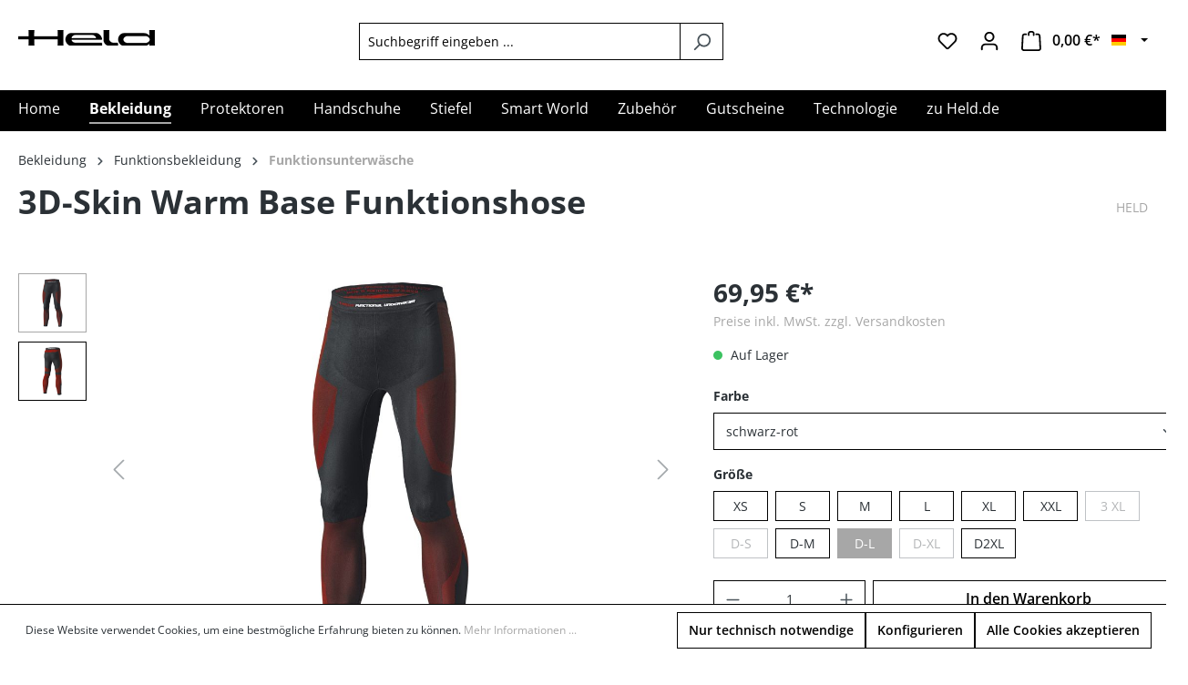

--- FILE ---
content_type: text/html; charset=UTF-8
request_url: https://shop.held.de/3D-Skin-Warm-Base-Funktionshose/009865-00-002-0-D-L
body_size: 33033
content:

<!DOCTYPE html>

<html lang="de-DE"
      itemscope="itemscope"
      itemtype="https://schema.org/WebPage">
                            
    <head>
                                    <meta charset="utf-8">
            
                            <meta name="viewport"
                      content="width=device-width, initial-scale=1, shrink-to-fit=no">
            
                            <meta name="author"
                      content="">
                <meta name="robots"
                      content="index,follow">
                <meta name="revisit-after"
                      content="15 days">
                <meta name="keywords"
                      content="">
                <meta name="description"
                      content="Art. 9865Tipp: in hochwertiger Metalldose verpacktMaterialNILIT® HEAT HochleistungsfaserKomfort/Ausstattungoptimale Atmungsaktivität wärmeisolierend, natürliche Körperwärme wird aufgefangen und wärmt von innen nahtlos verarbeitet in 3D-Stricktechnologie…">
            
                <meta property="og:type"
          content="product">
    <meta property="og:site_name"
          content="Held Online-Shop">
    <meta property="og:url"
          content="https://shop.held.de/3D-Skin-Warm-Base-Funktionshose/009865-00-002-0-D-L">
    <meta property="og:title"
          content="3D-Skin Warm Base Funktionshose | schwarz-rot | D-L | keine Variante | 009865-00/002-0-D-L">

    <meta property="og:description"
          content="Art. 9865Tipp: in hochwertiger Metalldose verpacktMaterialNILIT® HEAT HochleistungsfaserKomfort/Ausstattungoptimale Atmungsaktivität wärmeisolierend, natürliche Körperwärme wird aufgefangen und wärmt von innen nahtlos verarbeitet in 3D-Stricktechnologie…">
    <meta property="og:image"
          content="https://shop.held.de/media/90/44/68/1690543709/00986500002_I.jpg">

            <meta property="product:brand"
              content="HELD">
    
            <meta property="product:price:amount"
          content="69.95">
    <meta property="product:price:currency"
          content="EUR">
    <meta property="product:product_link"
          content="https://shop.held.de/3D-Skin-Warm-Base-Funktionshose/009865-00-002-0-D-L">

    <meta name="twitter:card"
          content="product">
    <meta name="twitter:site"
          content="Held Online-Shop">
    <meta name="twitter:title"
          content="3D-Skin Warm Base Funktionshose | schwarz-rot | D-L | keine Variante | 009865-00/002-0-D-L">
    <meta name="twitter:description"
          content="Art. 9865Tipp: in hochwertiger Metalldose verpacktMaterialNILIT® HEAT HochleistungsfaserKomfort/Ausstattungoptimale Atmungsaktivität wärmeisolierend, natürliche Körperwärme wird aufgefangen und wärmt von innen nahtlos verarbeitet in 3D-Stricktechnologie…">
    <meta name="twitter:image"
          content="https://shop.held.de/media/90/44/68/1690543709/00986500002_I.jpg">

                            <meta itemprop="copyrightHolder"
                      content="Held Online-Shop">
                <meta itemprop="copyrightYear"
                      content="">
                <meta itemprop="isFamilyFriendly"
                      content="false">
                <meta itemprop="image"
                      content="https://shop.held.de/media/f9/2a/40/1667396706/held_logo_RGB_original_s_klein.png">
            
                                                
                    <link rel="shortcut icon"
                  href="https://shop.held.de/media/eb/ba/a8/1706890664/favicon.ico">
        
                            
            
    
    <link rel="canonical" href="https://shop.held.de/3D-Skin-Warm-Base-Funktionshose/009865-00-002-0-D-L">

                    <title itemprop="name">3D-Skin Warm Base Funktionshose | schwarz-rot | D-L | keine Variante | 009865-00/002-0-D-L</title>
        
                                                                        <link rel="stylesheet"
                      href="https://shop.held.de/theme/62bd439894e0ebfdeaa0f362f6ba6166/css/all.css?1760351642">
                                    
                        <script>
        window.features = {"V6_5_0_0":true,"v6.5.0.0":true,"V6_6_0_0":false,"v6.6.0.0":false,"V6_7_0_0":false,"v6.7.0.0":false,"VUE3":false,"vue3":false,"JOIN_FILTER":false,"join.filter":false,"MEDIA_PATH":false,"media.path":false,"ES_MULTILINGUAL_INDEX":false,"es.multilingual.index":false,"STOCK_HANDLING":false,"stock.handling":false,"ASYNC_THEME_COMPILATION":false,"async.theme.compilation":false};
    </script>
        
                                                        

    
                    

                        <script                     type="text/javascript">
                window.ga4CustomUrl = '';
            </script>
            
                                                                                        
    
                                                                                                <script                         type="text/javascript">
                    window.googleAnalyticsEnabled = false;
                    window.googleAdsEnabled = false;
                    window.ga4Enabled = false;
                    window.googleTagEnabled = false;

                    window.metaAdsEnabled = false;
                    window.microsoftAdsEnabled = false;
                    window.pinterestAdsEnabled = false;
                    window.tiktokAdsEnabled = false;
                    window.conversionConfiguration = "brutto";
                    window.taxConfiguration = "brutto";


                                        window.ga4CookieConfig = 'standardCookies';
                    

                                        window.generateLeadValue = '1';
                                        window.ga4Currency = 'EUR';

                </script>
                                                            <script                             type="text/javascript">
                        window.ga4TagId = 'GTM-MGV7ZV5L';
                        window.dataLayer = window.dataLayer || [];
                        window.googleTagEnabled = true;
                        window.ga4Enabled = true;
                        window.ga4controllerName = 'product';
                        window.ga4controllerAction = 'index';
                        window.ga4activeNavigationId = '88c2374a210d4ecb9a9c4c070ee6f24b';
                        window.ga4activeNavigationName = 'Funktionsunterwäsche';
                        window.ga4affiliation = 'Held Shop';
                        window.ga4salesChannelName = 'Held Shop';
                        window.ga4salesChannelId = '90e315e028324d559f94935a46011ca1';
                        if (localStorage.getItem("ga4UserId")) window.ga4UserId = localStorage.getItem("ga4UserId");
                        if (localStorage.getItem("ga4CustomerLifetimeValue")) window.ga4CustomerLifetimeValue = localStorage.getItem("ga4CustomerLifetimeValue");
                        if (localStorage.getItem("ga4CustomerOrderCount")) window.ga4CustomerOrderCount = localStorage.getItem("ga4CustomerOrderCount");

                                                window.ga4upCoupon = false;
                                                                        window.ga4gpCoupon = false;
                                                                        window.customTagManager = false;
                                                                        window.ga4AdvancedConsentMode = true;
                                                                        window.ga4ActiveConsentMode = true;
                                                                        window.metaAdsEnabled = true;
                        
                                                window.microsoftAdsEnabled = true;

                        
                                                window.pinterestAdsEnabled = true;
                        
                                            </script>
                                                                                            <script                             type="text/javascript">
                        window.googleAnalyticsEnabled = true;
                                            window.taxConfiguration = 'netto';
                                        </script>
                                    
                                    <script                         type="text/javascript">
                    window.googleAdsEnabled = true;
                                        window.conversionConfiguration = 'netto';
                                    </script>
                    
        
            <script                     type="text/javascript">
                            window.ga4Guest = false;
                        </script>

                            <script                         type="text/javascript">
                    window.ga4UserLoggedIn = false;
                    if (localStorage.getItem("loginSent")) localStorage.removeItem("loginSent");
                    if (localStorage.getItem("signUpSent")) localStorage.removeItem("signUpSent");
                </script>
            
            
                        
                
    
                        <script                     type="text/javascript">
                window.ga4Product = {};
            </script>
                
                    

                
                    
                    
                                                                
                                                                                        
                

                
                                                                                                                                                                                        
                                                    
                                                    
                                    <script                             type="text/javascript">
                        window.ga4Product['88c2374a210d4ecb9a9c4c070ee6f24b'] = {
                            item_id: '009865-00/002-0-D-L',
                            item_name: '3D-Skin Warm Base Funktionshose',
                            item_variant: 'Farbe schwarz-rot - Größe D-L - Variante keine Variante ',
                            item_brand: 'HELD',
                            currency: 'EUR',
                            price: '58.78',
                            extra: {
                                minPurchase: '1',
                                shopware_id: '88c2374a210d4ecb9a9c4c070ee6f24b',
                                realPrice: '58.78',
                                item_startPrice: '58.78',
                                taxRate: '19',
                                parentId: 'cb76c4cbd2c84ba2877213d318b6609a'
                            }
                        };
                                                    window.ga4Product['88c2374a210d4ecb9a9c4c070ee6f24b']['item_list_id'] = 'product';
                            window.ga4Product['88c2374a210d4ecb9a9c4c070ee6f24b']['item_list_name'] = 'product';
                                                                                                                                                                            window.ga4Product['88c2374a210d4ecb9a9c4c070ee6f24b']['item_category'] = 'Held B2C Shopware 6';
                                                                                                                                                                window.ga4Product['88c2374a210d4ecb9a9c4c070ee6f24b']['item_category2'] = 'Bekleidung';
                                                                                                                                                                window.ga4Product['88c2374a210d4ecb9a9c4c070ee6f24b']['item_category3'] = 'Funktionsbekleidung';
                                                                                                                                                                window.ga4Product['88c2374a210d4ecb9a9c4c070ee6f24b']['item_category4'] = 'Funktionsunterwäsche';
                                                                                                                                        </script>
                            

                
                    
                    
                                                                
                                                                                        
                

                
                                                                                                                                                                                        
                                                    
                                                    
                                    <script                             type="text/javascript">
                        window.ga4Product['787c86a5342b4495958d4282be20b7be'] = {
                            item_id: '009864-00/002-0-M',
                            item_name: '3D-Skin Warm Top Funktionshemd Langarm',
                            item_variant: 'Farbe schwarz-rot - Größe M - Variante keine Variante ',
                            item_brand: 'HELD',
                            currency: 'EUR',
                            price: '67.18',
                            extra: {
                                minPurchase: '1',
                                shopware_id: '787c86a5342b4495958d4282be20b7be',
                                realPrice: '67.18',
                                item_startPrice: '67.18',
                                taxRate: '19',
                                parentId: 'fee9c7cf7371403fbb761f68ae36e9f0'
                            }
                        };
                                                    window.ga4Product['787c86a5342b4495958d4282be20b7be']['item_list_id'] = 'product';
                            window.ga4Product['787c86a5342b4495958d4282be20b7be']['item_list_name'] = 'product';
                                                                                                                                                                            window.ga4Product['787c86a5342b4495958d4282be20b7be']['item_category'] = 'Held B2C Shopware 6';
                                                                                                                                                                window.ga4Product['787c86a5342b4495958d4282be20b7be']['item_category2'] = 'Bekleidung';
                                                                                                                                                                window.ga4Product['787c86a5342b4495958d4282be20b7be']['item_category3'] = 'Funktionsbekleidung';
                                                                                                                                                                window.ga4Product['787c86a5342b4495958d4282be20b7be']['item_category4'] = 'Funktionsunterwäsche';
                                                                                                                                        </script>
                                        
    
            
                    
    

                            
            
                
                                    <script>
                    window.useDefaultCookieConsent = true;
                </script>
                    
                                <script>
                window.activeNavigationId = '7e2eb0386c5045768a6b40f6d707c5dc';
                window.router = {
                    'frontend.cart.offcanvas': '/checkout/offcanvas',
                    'frontend.cookie.offcanvas': '/cookie/offcanvas',
                    'frontend.checkout.finish.page': '/checkout/finish',
                    'frontend.checkout.info': '/widgets/checkout/info',
                    'frontend.menu.offcanvas': '/widgets/menu/offcanvas',
                    'frontend.cms.page': '/widgets/cms',
                    'frontend.cms.navigation.page': '/widgets/cms/navigation',
                    'frontend.account.addressbook': '/widgets/account/address-book',
                                        'frontend.country.country-data': '/country/country-state-data',
                                    };
                                window.salesChannelId = '90e315e028324d559f94935a46011ca1';
            </script>
        
                                <script>
                
                window.breakpoints = {"xs":0,"sm":576,"md":768,"lg":992,"xl":1200};
            </script>
        
                    <script>
                window.csrf = {
                    'enabled': '',
                    'mode': ''
                }
            </script>
        
                                    <script>
                    window.customerLoggedInState = 0;

                    window.wishlistEnabled = 1;
                </script>
                    
                        
                                                        <script type="text/javascript" src="https://shop.held.de/theme/62bd439894e0ebfdeaa0f362f6ba6166/js/all.js?1760351642" defer></script>
                                        </head>

    <body class="is-ctl-product is-act-index">

                            
                <noscript class="noscript-main">
                
    <div role="alert"
         class="alert alert-info alert-has-icon">
                                                                                        <span class="icon icon-info">
                        <svg xmlns="http://www.w3.org/2000/svg" xmlns:xlink="http://www.w3.org/1999/xlink" width="24" height="24" viewBox="0 0 24 24"><defs><path d="M12 7c.5523 0 1 .4477 1 1s-.4477 1-1 1-1-.4477-1-1 .4477-1 1-1zm1 9c0 .5523-.4477 1-1 1s-1-.4477-1-1v-5c0-.5523.4477-1 1-1s1 .4477 1 1v5zm11-4c0 6.6274-5.3726 12-12 12S0 18.6274 0 12 5.3726 0 12 0s12 5.3726 12 12zM12 2C6.4772 2 2 6.4772 2 12s4.4772 10 10 10 10-4.4772 10-10S17.5228 2 12 2z" id="icons-default-info" /></defs><use xlink:href="#icons-default-info" fill="#758CA3" fill-rule="evenodd" /></svg>
        </span>                                                    
                    <div class="alert-content-container">
                                                    
                                    <div class="alert-content">
                                                    Um unseren Shop in vollem Umfang nutzen zu können, empfehlen wir Ihnen Javascript in Ihrem Browser zu aktivieren.
                                            </div>
                
                                                                </div>
            </div>
            </noscript>
        
        <div class="header-main-fixed">
                
                    <header class="header-main">
                                            <div class="container">
                                
            <div class="row align-items-center header-row">
                            <div class="col-12 col-lg-auto header-logo-col">
                    <div class="big-logo">
                            <div class="header-logo-main">
                    <a class="header-logo-main-link"
               href="/"
               title="Zur Startseite gehen">
                                    <picture class="header-logo-picture">
                                                                                        <source srcset="https://shop.held.de/media/38/84/96/1666245804/held_logo_4c_original_w.png"
                                        media="(min-width: 768px) and (max-width: 991px)">
                                                    
                                                                                    <source srcset="https://shop.held.de/media/38/84/96/1666245804/held_logo_4c_original_w.png"
                                        media="(max-width: 767px)">
                                                    
                                                                                    <img src="https://shop.held.de/media/f9/2a/40/1667396706/held_logo_RGB_original_s_klein.png"
                                     alt="Zur Startseite gehen"
                                     class="img-fluid header-logo-main-img">
                                                                        </picture>
                            </a>
            </div>
                    </div>
                    <div class="small-logo">
                        <div class="header-logo-main">
                            <a class="header-logo-main-link"
                                href="/"
                                title="Zur Startseite gehen">
                                <img src="https://shop.held.de/bundles/invokable/assets/logoheld_black.png?1760283089" alt="Zur Startseite wechseln" class="img-fluid header-logo-main-img">
                            </a>
                        </div>
                    </div>
                </div>
            
                            <div class="col-12 order-2 col-sm order-sm-1 header-search-col">
                    <div class="row">
                        <div class="col-sm-auto d-none d-sm-block d-lg-none">
                                                            <div class="nav-main-toggle">
                                                                            <button class="btn nav-main-toggle-btn header-actions-btn"
                                                type="button"
                                                data-offcanvas-menu="true"
                                                aria-label="Menü">
                                                                                            <span class="icon icon-stack">
                        <svg xmlns="http://www.w3.org/2000/svg" xmlns:xlink="http://www.w3.org/1999/xlink" width="24" height="24" viewBox="0 0 24 24"><defs><path d="M3 13c-.5523 0-1-.4477-1-1s.4477-1 1-1h18c.5523 0 1 .4477 1 1s-.4477 1-1 1H3zm0-7c-.5523 0-1-.4477-1-1s.4477-1 1-1h18c.5523 0 1 .4477 1 1s-.4477 1-1 1H3zm0 14c-.5523 0-1-.4477-1-1s.4477-1 1-1h18c.5523 0 1 .4477 1 1s-.4477 1-1 1H3z" id="icons-default-stack" /></defs><use xlink:href="#icons-default-stack" fill="#758CA3" fill-rule="evenodd" /></svg>
        </span>                                                                                    </button>
                                                                    </div>
                                                    </div>
                        <div class="col">
                            
    <div class="collapse"
         id="searchCollapse">
        <div class="header-search">
                            <form action="/search"
                      method="get"
                                                                      data-search-form="true"
                                                                  data-search-widget-options='{&quot;searchWidgetMinChars&quot;:2}'
                      data-url="/suggest?search="
                      class="header-search-form">
                                            <div class="input-group">
                                                            <input type="search"
                                       name="search"
                                       class="form-control header-search-input"
                                       autocomplete="off"
                                       autocapitalize="off"
                                       placeholder="Suchbegriff eingeben ..."
                                       aria-label="Suchbegriff eingeben ..."
                                       value=""
                                >
                            
                                                            <button type="submit"
                                        class="btn header-search-btn"
                                        aria-label="Suchen">
                                    <span class="header-search-icon">
                                        <span class="icon icon-search">
                        <svg xmlns="http://www.w3.org/2000/svg" xmlns:xlink="http://www.w3.org/1999/xlink" width="24" height="24" viewBox="0 0 24 24"><defs><path d="M10.0944 16.3199 4.707 21.707c-.3905.3905-1.0237.3905-1.4142 0-.3905-.3905-.3905-1.0237 0-1.4142L8.68 14.9056C7.6271 13.551 7 11.8487 7 10c0-4.4183 3.5817-8 8-8s8 3.5817 8 8-3.5817 8-8 8c-1.8487 0-3.551-.627-4.9056-1.6801zM15 16c3.3137 0 6-2.6863 6-6s-2.6863-6-6-6-6 2.6863-6 6 2.6863 6 6 6z" id="icons-default-search" /></defs><use xlink:href="#icons-default-search" fill="#758CA3" fill-rule="evenodd" /></svg>
        </span>                                    </span>
                                </button>
                                                    </div>
                                    </form>
                    </div>
    </div>
                        </div>
                    </div>
                </div>
            
                            <div class="col-12 order-1 col-sm-auto order-sm-2 header-actions-col">
                    <div class="row ">
                                                    <div class="col d-sm-none">
                                <div class="menu-button">
                                                                            <button class="btn nav-main-toggle-btn header-actions-btn"
                                                type="button"
                                                data-offcanvas-menu="true"
                                                aria-label="Menü">
                                                                                            <span class="icon icon-stack">
                        <svg xmlns="http://www.w3.org/2000/svg" xmlns:xlink="http://www.w3.org/1999/xlink" width="24" height="24" viewBox="0 0 24 24"><defs><path d="M3 13c-.5523 0-1-.4477-1-1s.4477-1 1-1h18c.5523 0 1 .4477 1 1s-.4477 1-1 1H3zm0-7c-.5523 0-1-.4477-1-1s.4477-1 1-1h18c.5523 0 1 .4477 1 1s-.4477 1-1 1H3zm0 14c-.5523 0-1-.4477-1-1s.4477-1 1-1h18c.5523 0 1 .4477 1 1s-.4477 1-1 1H3z" id="icons-default-stack" /></defs><use xlink:href="#icons-default-stack" fill="#758CA3" fill-rule="evenodd" /></svg>
        </span>                                                                                    </button>
                                                                    </div>
                            </div>
                        
                                                    <div class="col-auto d-sm-none">
                                <div class="search-toggle">
                                    <button class="btn header-actions-btn search-toggle-btn js-search-toggle-btn collapsed"
                                            type="button"
                                            data-toggle="collapse"
                                            data-target="#searchCollapse"
                                            aria-expanded="false"
                                            aria-controls="searchCollapse"
                                            aria-label="Suchen"
                                            onClick="toggleSearchBar();" >
                                        <span class="icon icon-search">
                        <svg xmlns="http://www.w3.org/2000/svg" xmlns:xlink="http://www.w3.org/1999/xlink" width="24" height="24" viewBox="0 0 24 24"><defs><path d="M10.0944 16.3199 4.707 21.707c-.3905.3905-1.0237.3905-1.4142 0-.3905-.3905-.3905-1.0237 0-1.4142L8.68 14.9056C7.6271 13.551 7 11.8487 7 10c0-4.4183 3.5817-8 8-8s8 3.5817 8 8-3.5817 8-8 8c-1.8487 0-3.551-.627-4.9056-1.6801zM15 16c3.3137 0 6-2.6863 6-6s-2.6863-6-6-6-6 2.6863-6 6 2.6863 6 6 6z" id="icons-default-search" /></defs><use xlink:href="#icons-default-search" fill="#758CA3" fill-rule="evenodd" /></svg>
        </span>                                    </button>
                                </div>
                            </div>
                        
                                                                                    <div class="col-auto">
                                    <div class="header-wishlist">
                                        <a class="btn header-wishlist-btn header-actions-btn"
                                           href="/wishlist"
                                           title="Merkzettel"
                                           aria-label="Merkzettel">
                                                
            <span class="header-wishlist-icon">
            <span class="icon icon-heart">
                        <svg xmlns="http://www.w3.org/2000/svg" xmlns:xlink="http://www.w3.org/1999/xlink" width="24" height="24" viewBox="0 0 24 24"><defs><path d="M20.0139 12.2998c1.8224-1.8224 1.8224-4.7772 0-6.5996-1.8225-1.8225-4.7772-1.8225-6.5997 0L12 7.1144l-1.4142-1.4142c-1.8225-1.8225-4.7772-1.8225-6.5997 0-1.8224 1.8224-1.8224 4.7772 0 6.5996l7.519 7.519a.7.7 0 0 0 .9899 0l7.5189-7.519zm1.4142 1.4142-7.519 7.519c-1.0543 1.0544-2.7639 1.0544-3.8183 0L2.572 13.714c-2.6035-2.6035-2.6035-6.8245 0-9.428 2.6035-2.6035 6.8246-2.6035 9.4281 0 2.6035-2.6035 6.8246-2.6035 9.428 0 2.6036 2.6035 2.6036 6.8245 0 9.428z" id="icons-default-heart" /></defs><use xlink:href="#icons-default-heart" fill="#758CA3" fill-rule="evenodd" /></svg>
        </span>        </span>
    
    
    
    <span class="badge bg-primary header-wishlist-badge"
          id="wishlist-basket"
          data-wishlist-storage="true"
          data-wishlist-storage-options="{&quot;listPath&quot;:&quot;\/wishlist\/list&quot;,&quot;mergePath&quot;:&quot;\/wishlist\/merge&quot;,&quot;pageletPath&quot;:&quot;\/wishlist\/merge\/pagelet&quot;}"
          data-wishlist-widget="true"
          data-wishlist-widget-options="{&quot;showCounter&quot;:true}"
    ></span>
                                        </a>
                                    </div>
                                </div>
                                                    
                                                    <div class="col-auto">
                                <div class="account-menu">
                                        <div class="dropdown">
                    <button class="btn account-menu-btn header-actions-btn"
                    type="button"
                    id="accountWidget"
                                                                data-offcanvas-account-menu="true"
                                        data-bs-toggle="dropdown"
                    aria-haspopup="true"
                    aria-expanded="false"
                    aria-label="Ihr Konto"
                    title="Ihr Konto">
                <span class="icon icon-avatar">
                        <svg xmlns="http://www.w3.org/2000/svg" xmlns:xlink="http://www.w3.org/1999/xlink" width="24" height="24" viewBox="0 0 24 24"><defs><path d="M12 3C9.7909 3 8 4.7909 8 7c0 2.2091 1.7909 4 4 4 2.2091 0 4-1.7909 4-4 0-2.2091-1.7909-4-4-4zm0-2c3.3137 0 6 2.6863 6 6s-2.6863 6-6 6-6-2.6863-6-6 2.6863-6 6-6zM4 22.099c0 .5523-.4477 1-1 1s-1-.4477-1-1V20c0-2.7614 2.2386-5 5-5h10.0007c2.7614 0 5 2.2386 5 5v2.099c0 .5523-.4477 1-1 1s-1-.4477-1-1V20c0-1.6569-1.3431-3-3-3H7c-1.6569 0-3 1.3431-3 3v2.099z" id="icons-default-avatar" /></defs><use xlink:href="#icons-default-avatar" fill="#758CA3" fill-rule="evenodd" /></svg>
        </span>            </button>
        
                    <div class="dropdown-menu dropdown-menu-end account-menu-dropdown js-account-menu-dropdown"
                 aria-labelledby="accountWidget">
                

        
            <div class="offcanvas-header">
                            <button class="btn btn-light offcanvas-close js-offcanvas-close">
                                            <span class="icon icon-x icon-sm">
                        <svg xmlns="http://www.w3.org/2000/svg" xmlns:xlink="http://www.w3.org/1999/xlink" width="24" height="24" viewBox="0 0 24 24"><defs><path d="m10.5858 12-7.293-7.2929c-.3904-.3905-.3904-1.0237 0-1.4142.3906-.3905 1.0238-.3905 1.4143 0L12 10.5858l7.2929-7.293c.3905-.3904 1.0237-.3904 1.4142 0 .3905.3906.3905 1.0238 0 1.4143L13.4142 12l7.293 7.2929c.3904.3905.3904 1.0237 0 1.4142-.3906.3905-1.0238.3905-1.4143 0L12 13.4142l-7.2929 7.293c-.3905.3904-1.0237.3904-1.4142 0-.3905-.3906-.3905-1.0238 0-1.4143L10.5858 12z" id="icons-default-x" /></defs><use xlink:href="#icons-default-x" fill="#758CA3" fill-rule="evenodd" /></svg>
        </span>                    
                                            Menü schließen
                                    </button>
                    </div>
    
            <div class="offcanvas-body">
                <div class="account-menu">
                                    <div class="dropdown-header account-menu-header">
                    Ihr Konto
                </div>
                    
                                    <div class="account-menu-login">
                                            <a href="/account/login"
                           title="Anmelden"
                           class="btn btn-primary account-menu-login-button">
                            Anmelden
                        </a>
                    
                                            <div class="account-menu-register">
                            oder <a href="/account/login"
                                                                            title="Registrieren">registrieren</a>
                        </div>
                                    </div>
                    
                    <div class="account-menu-links">
                    <div class="header-account-menu">
        <div class="card account-menu-inner">
                                        
                                                <div class="list-group list-group-flush account-aside-list-group">
                                                                                        <a href="/account"
                                   title="Übersicht"
                                   class="list-group-item list-group-item-action account-aside-item">
                                    Übersicht
                                </a>
                            
                                                            <a href="/account/profile"
                                   title="Persönliches Profil"
                                   class="list-group-item list-group-item-action account-aside-item">
                                    Persönliches Profil
                                </a>
                            
                                                            <a href="/account/address"
                                   title="Adressen"
                                   class="list-group-item list-group-item-action account-aside-item">
                                    Adressen
                                </a>
                            
                                                            <a href="/account/payment"
                                   title="Zahlungsarten"
                                   class="list-group-item list-group-item-action account-aside-item">
                                    Zahlungsarten
                                </a>
                            
                                                            <a href="/account/order"
                                   title="Bestellungen"
                                   class="list-group-item list-group-item-action account-aside-item">
                                    Bestellungen
                                </a>
                                                    

                        
            <a href="/account/card/overview" title="Kreditkarten" class="                list-group-item
                list-group-item-action
                account-aside-item

                            ">
                Kreditkarten
            </a>
            
                                    </div>
                            
                                                </div>
    </div>
            </div>
            </div>
        </div>
                </div>
            </div>
                                </div>
                            </div>
                        
                                                    <div class="col-auto">
                                <div class="header-cart"
                                     data-offcanvas-cart="true">
                                    <a class="btn header-cart-btn header-actions-btn"
                                       href="/checkout/cart"
                                       data-cart-widget="true"
                                       title="Warenkorb"
                                       aria-label="Warenkorb">
                                            <span class="header-cart-icon">
        <span class="icon icon-bag">
                        <svg xmlns="http://www.w3.org/2000/svg" xmlns:xlink="http://www.w3.org/1999/xlink" width="24" height="24" viewBox="0 0 24 24"><defs><path d="M5.892 3c.5523 0 1 .4477 1 1s-.4477 1-1 1H3.7895a1 1 0 0 0-.9986.9475l-.7895 15c-.029.5515.3946 1.0221.9987 1.0525h17.8102c.5523 0 1-.4477.9986-1.0525l-.7895-15A1 1 0 0 0 20.0208 5H17.892c-.5523 0-1-.4477-1-1s.4477-1 1-1h2.1288c1.5956 0 2.912 1.249 2.9959 2.8423l.7894 15c.0035.0788.0035.0788.0042.1577 0 1.6569-1.3432 3-3 3H3c-.079-.0007-.079-.0007-.1577-.0041-1.6546-.0871-2.9253-1.499-2.8382-3.1536l.7895-15C.8775 4.249 2.1939 3 3.7895 3H5.892zm4 2c0 .5523-.4477 1-1 1s-1-.4477-1-1V3c0-1.6569 1.3432-3 3-3h2c1.6569 0 3 1.3431 3 3v2c0 .5523-.4477 1-1 1s-1-.4477-1-1V3c0-.5523-.4477-1-1-1h-2c-.5523 0-1 .4477-1 1v2z" id="icons-default-bag" /></defs><use xlink:href="#icons-default-bag" fill="#758CA3" fill-rule="evenodd" /></svg>
        </span>    </span>
        <span class="header-cart-total">
        0,00 €*
    </span>
                                    </a>
                                </div>
                            </div>
                                                <div class="col-auto">
                                <div class="top-bar d-none d-lg-block">
        <nav class="top-bar-nav">
                                            
            <div class="top-bar-nav-item top-bar-language">
                            <form method="post"
                      action="/checkout/language"
                      class="language-form"
                      data-form-auto-submit="true">

                                                                                            
                        <div class="languages-menu dropdown">
                            <button class="btn dropdown-toggle top-bar-nav-btn"
                                    type="button"
                                    id="languagesDropdown-top-bar"
                                    data-bs-toggle="dropdown"
                                    aria-haspopup="true"
                                    aria-expanded="false">
                                <div class="top-bar-list-icon language-flag country-de language-de"></div>
                                <span class="top-bar-nav-text">Deutsch</span>
                            </button>
                                                            <div class="top-bar-list dropdown-menu dropdown-menu-end"
                                    aria-labelledby="languagesDropdown-top-bar">
                                                                            <div class="top-bar-list-item dropdown-item item-checked"
                                             title="">

                                                                                                                                                                                            
                                                <label class="top-bar-list-label"
                                                       for="top-bar-2fbb5fe2e29a4d70aa5854ce7ce3e20b">
                                                    <input id="top-bar-2fbb5fe2e29a4d70aa5854ce7ce3e20b"
                                                           class="top-bar-list-radio"
                                                           value="2fbb5fe2e29a4d70aa5854ce7ce3e20b"
                                                           name="languageId"
                                                           type="radio"
                                                         checked>
                                                    <div class="top-bar-list-icon language-flag country-de language-de"></div>
                                                    Deutsch
                                                </label>
                                                                                    </div>
                                                                            <div class="top-bar-list-item dropdown-item"
                                             title="">

                                                                                                                                                                                            
                                                <label class="top-bar-list-label"
                                                       for="top-bar-9d9aa216651b4ec7bfaf8f815cfac548">
                                                    <input id="top-bar-9d9aa216651b4ec7bfaf8f815cfac548"
                                                           class="top-bar-list-radio"
                                                           value="9d9aa216651b4ec7bfaf8f815cfac548"
                                                           name="languageId"
                                                           type="radio"
                                                        >
                                                    <div class="top-bar-list-icon language-flag country-gb language-en"></div>
                                                    English
                                                </label>
                                                                                    </div>
                                                                            <div class="top-bar-list-item dropdown-item"
                                             title="">

                                                                                                                                                                                            
                                                <label class="top-bar-list-label"
                                                       for="top-bar-8ab6b2843dc64970af78c6b826767221">
                                                    <input id="top-bar-8ab6b2843dc64970af78c6b826767221"
                                                           class="top-bar-list-radio"
                                                           value="8ab6b2843dc64970af78c6b826767221"
                                                           name="languageId"
                                                           type="radio"
                                                        >
                                                    <div class="top-bar-list-icon language-flag country-es language-es"></div>
                                                    Español
                                                </label>
                                                                                    </div>
                                                                            <div class="top-bar-list-item dropdown-item"
                                             title="">

                                                                                                                                                                                            
                                                <label class="top-bar-list-label"
                                                       for="top-bar-1ffc010e44df4fe0a8cc499c0dcac0e6">
                                                    <input id="top-bar-1ffc010e44df4fe0a8cc499c0dcac0e6"
                                                           class="top-bar-list-radio"
                                                           value="1ffc010e44df4fe0a8cc499c0dcac0e6"
                                                           name="languageId"
                                                           type="radio"
                                                        >
                                                    <div class="top-bar-list-icon language-flag country-fr language-fr"></div>
                                                    Français
                                                </label>
                                                                                    </div>
                                                                            <div class="top-bar-list-item dropdown-item"
                                             title="">

                                                                                                                                                                                            
                                                <label class="top-bar-list-label"
                                                       for="top-bar-07f44dbf925a46339b81c9b92b2e6407">
                                                    <input id="top-bar-07f44dbf925a46339b81c9b92b2e6407"
                                                           class="top-bar-list-radio"
                                                           value="07f44dbf925a46339b81c9b92b2e6407"
                                                           name="languageId"
                                                           type="radio"
                                                        >
                                                    <div class="top-bar-list-icon language-flag country-it language-it"></div>
                                                    Italiano
                                                </label>
                                                                                    </div>
                                                                    </div>
                                                    </div>

                        <input name="redirectTo" type="hidden" value="frontend.detail.page">

                                                    <input name="redirectParameters[_httpCache]" type="hidden" value="1">
                                                    <input name="redirectParameters[productId]" type="hidden" value="88c2374a210d4ecb9a9c4c070ee6f24b">
                                                            </form>
                    </div>
                
                                            
                
            <!--  @deprecated tag:v6.5.0 - will be removed, has been moved to footer  -->
                    </nav>
    </div>
                        </div>
                    </div>
                </div>
                    </div>
                            </div>
                                    </header>
            
    
                            <div class="nav-main">
                                                <div class="main-navigation"
         id="mainNavigation"
         data-flyout-menu="true">
                    <div class="container">
                    <div class="main-navigation-menu-container menu-loading">
                            <nav class="nav main-navigation-menu"
                        itemscope="itemscope"
                        itemtype="http://schema.org/SiteNavigationElement">
                        
                                                                                    <a class="nav-link main-navigation-link home-link"
                                    href="/"
                                    itemprop="url"
                                    title="Home">
                                    <div class="main-navigation-link-text">
                                        <span itemprop="name">Home</span>
                                    </div>
                                </a>
                                                    
                                                    
                                                                                            
                                
    
        
                                                                                <a class="nav-link main-navigation-link active"
                                           href="https://shop.held.de/Bekleidung"
                                           itemprop="url"
                                           data-flyout-menu-trigger="b7676717bf5d4e918c0dd22b952819c9"                                                                                      title="Bekleidung">
                                            <div class="main-navigation-link-text">
                                                <span itemprop="name">Bekleidung</span>
                                            </div>
                                        </a>
                                                                    

    
                                                                                            
                                
    
        
                                                                                <a class="nav-link main-navigation-link"
                                           href="https://shop.held.de/Protektoren"
                                           itemprop="url"
                                           data-flyout-menu-trigger="dd2870e845dc41f6a1e1ab0f10bf1ef3"                                                                                      title="Protektoren">
                                            <div class="main-navigation-link-text">
                                                <span itemprop="name">Protektoren</span>
                                            </div>
                                        </a>
                                                                    

    
                                                                                            
                                
    
        
                                                                                <a class="nav-link main-navigation-link"
                                           href="https://shop.held.de/Handschuhe"
                                           itemprop="url"
                                           data-flyout-menu-trigger="ece7117bbfc1478ebddf174c1684ef35"                                                                                      title="Handschuhe">
                                            <div class="main-navigation-link-text">
                                                <span itemprop="name">Handschuhe</span>
                                            </div>
                                        </a>
                                                                    

    
                                                                                            
                                
    
        
                                                                                <a class="nav-link main-navigation-link"
                                           href="https://shop.held.de/Stiefel"
                                           itemprop="url"
                                           data-flyout-menu-trigger="915331d7ea034435a0bf05d0fae12571"                                                                                      title="Stiefel">
                                            <div class="main-navigation-link-text">
                                                <span itemprop="name">Stiefel</span>
                                            </div>
                                        </a>
                                                                    

    
                                                                                            
                                
    
        
                                                                                <a class="nav-link main-navigation-link"
                                           href="https://shop.held.de/Smart-World"
                                           itemprop="url"
                                           data-flyout-menu-trigger="71b3668e166c4d71b1d32b6c856746c0"                                                                                      title="Smart World">
                                            <div class="main-navigation-link-text">
                                                <span itemprop="name">Smart World</span>
                                            </div>
                                        </a>
                                                                    

    
                                                                                            
                                
    
        
                                                                                <a class="nav-link main-navigation-link"
                                           href="https://shop.held.de/Zubehoer"
                                           itemprop="url"
                                           data-flyout-menu-trigger="d2061b820f3a4925bc15a0705d2cc5d5"                                                                                      title="Zubehör">
                                            <div class="main-navigation-link-text">
                                                <span itemprop="name">Zubehör</span>
                                            </div>
                                        </a>
                                                                    

    
                                                                                            
                                
    
        
                                                                                <a class="nav-link main-navigation-link"
                                           href="https://shop.held.de/Gutscheine"
                                           itemprop="url"
                                                                                                                                 title="Gutscheine">
                                            <div class="main-navigation-link-text">
                                                <span itemprop="name">Gutscheine</span>
                                            </div>
                                        </a>
                                                                    

    
                                                                                            
                                
    
        
                                                                                <div class="nav-link main-navigation-link"
                                                                                            data-flyout-menu-trigger="ab800f217190470c9f95b119b2c09d9a"
                                                                                          title="Technologie">
                                            <div class="main-navigation-link-text">
                                                <span itemprop="name">Technologie</span>
                                            </div>
                                        </div>
                                                                    

    
                                                                                            
                                
    
        
                                                                                <a class="nav-link main-navigation-link"
                                           href="https://www.held.de/de/home-de/"
                                           itemprop="url"
                                                                                      target="_blank"                                           title="zu Held.de">
                                            <div class="main-navigation-link-text">
                                                <span itemprop="name">zu Held.de</span>
                                            </div>
                                        </a>
                                                                    

    
                                                                        </nav>
                
    </div>
            </div>
        
                                                                                                                                                                                                                                                                                                                                                                                                                                                                                                                                                        
                                                <div class="navigation-flyouts">
                                                                                                                                                                <div class="navigation-flyout"
                                             data-flyout-menu-id="b7676717bf5d4e918c0dd22b952819c9">
                                            <div class="container">
                                                                                                                        <div class="row navigation-flyout-bar">
                            <div class="col">
                    <div class="navigation-flyout-category-link">
                                                                                    <a class="nav-link"
                                   href="https://shop.held.de/Bekleidung"
                                   itemprop="url"
                                   title="Bekleidung">
                                                                            Zur Kategorie Bekleidung
                                        <span class="icon icon-arrow-right icon-primary">
                        <svg xmlns="http://www.w3.org/2000/svg" xmlns:xlink="http://www.w3.org/1999/xlink" width="16" height="16" viewBox="0 0 16 16"><defs><path id="icons-solid-arrow-right" d="M6.7071 6.2929c-.3905-.3905-1.0237-.3905-1.4142 0-.3905.3905-.3905 1.0237 0 1.4142l3 3c.3905.3905 1.0237.3905 1.4142 0l3-3c.3905-.3905.3905-1.0237 0-1.4142-.3905-.3905-1.0237-.3905-1.4142 0L9 8.5858l-2.2929-2.293z" /></defs><use transform="rotate(-90 9 8.5)" xlink:href="#icons-solid-arrow-right" fill="#758CA3" fill-rule="evenodd" /></svg>
        </span>                                                                    </a>
                                                                        </div>
                </div>
            
                            <div class="col-auto">
                    <div class="navigation-flyout-close js-close-flyout-menu">
                                                                                    <span class="icon icon-x">
                        <svg xmlns="http://www.w3.org/2000/svg" xmlns:xlink="http://www.w3.org/1999/xlink" width="24" height="24" viewBox="0 0 24 24"><defs><path d="m10.5858 12-7.293-7.2929c-.3904-.3905-.3904-1.0237 0-1.4142.3906-.3905 1.0238-.3905 1.4143 0L12 10.5858l7.2929-7.293c.3905-.3904 1.0237-.3904 1.4142 0 .3905.3906.3905 1.0238 0 1.4143L13.4142 12l7.293 7.2929c.3904.3905.3904 1.0237 0 1.4142-.3906.3905-1.0238.3905-1.4143 0L12 13.4142l-7.2929 7.293c-.3905.3904-1.0237.3904-1.4142 0-.3905-.3906-.3905-1.0238 0-1.4143L10.5858 12z" id="icons-default-x" /></defs><use xlink:href="#icons-default-x" fill="#758CA3" fill-rule="evenodd" /></svg>
        </span>                                                                        </div>
                </div>
                    </div>
    
            <div class="row navigation-flyout-content">
                            <div class="col-8 col-xl-9">
                    <div class="navigation-flyout-categories">
                                                        
                    
    
    <div class="row navigation-flyout-categories is-level-0">
                                            
                
    
                    <div class="col-4 navigation-flyout-col">
                    

    
    
                                                        <a class="nav-item nav-link navigation-flyout-link is-level-0"
                               href="https://shop.held.de/Bekleidung/Lederbekleidung"
                               itemprop="url"
                                                              title="Lederbekleidung">
                                <span itemprop="name">Lederbekleidung</span>
                            </a>
                                            

    
                                                                            
        
    
    <div class="navigation-flyout-categories is-level-1">
                                            
                
    
                    <div class="navigation-flyout-col">
                    

    
    
                                                        <a class="nav-item nav-link navigation-flyout-link is-level-1"
                               href="https://shop.held.de/Bekleidung/Lederbekleidung/Zweiteilige-Kombi"
                               itemprop="url"
                                                              title="Zweiteilige Kombi">
                                <span itemprop="name">Zweiteilige Kombi</span>
                            </a>
                                            

    
                                                                            
        
    
    <div class="navigation-flyout-categories is-level-2">
            </div>
                                                            </div>
            

    
                                            
                
    
                    <div class="navigation-flyout-col">
                    

    
    
                                                        <a class="nav-item nav-link navigation-flyout-link is-level-1"
                               href="https://shop.held.de/Bekleidung/Lederbekleidung/Einteilige-Kombi"
                               itemprop="url"
                                                              title="Einteilige Kombi">
                                <span itemprop="name">Einteilige Kombi</span>
                            </a>
                                            

    
                                                                            
        
    
    <div class="navigation-flyout-categories is-level-2">
            </div>
                                                            </div>
            

    
                                            
                
    
                    <div class="navigation-flyout-col">
                    

    
    
                                                        <a class="nav-item nav-link navigation-flyout-link is-level-1"
                               href="https://shop.held.de/Bekleidung/Lederbekleidung/Jacken"
                               itemprop="url"
                                                              title="Jacken">
                                <span itemprop="name">Jacken</span>
                            </a>
                                            

    
                                                                            
        
    
    <div class="navigation-flyout-categories is-level-2">
            </div>
                                                            </div>
            

    
                                            
                
    
                    <div class="navigation-flyout-col">
                    

    
    
                                                        <a class="nav-item nav-link navigation-flyout-link is-level-1"
                               href="https://shop.held.de/Bekleidung/Lederbekleidung/Hosen"
                               itemprop="url"
                                                              title="Hosen">
                                <span itemprop="name">Hosen</span>
                            </a>
                                            

    
                                                                            
        
    
    <div class="navigation-flyout-categories is-level-2">
            </div>
                                                            </div>
            

    
                                            
                
    
                    <div class="navigation-flyout-col">
                    

    
    
                                                        <a class="nav-item nav-link navigation-flyout-link is-level-1"
                               href="https://shop.held.de/Bekleidung/Lederbekleidung/Accessories"
                               itemprop="url"
                                                              title="Accessories">
                                <span itemprop="name">Accessories</span>
                            </a>
                                            

    
                                                                            
        
    
    <div class="navigation-flyout-categories is-level-2">
            </div>
                                                            </div>
            

    
            </div>
                                                            </div>
            

    
                                            
                
    
                    <div class="col-4 navigation-flyout-col">
                    

    
    
                                                        <a class="nav-item nav-link navigation-flyout-link is-level-0"
                               href="https://shop.held.de/Bekleidung/Textilbekleidung"
                               itemprop="url"
                                                              title="Textilbekleidung">
                                <span itemprop="name">Textilbekleidung</span>
                            </a>
                                            

    
                                                                            
        
    
    <div class="navigation-flyout-categories is-level-1">
                                            
                
    
                    <div class="navigation-flyout-col">
                    

    
    
                                                        <a class="nav-item nav-link navigation-flyout-link is-level-1"
                               href="https://shop.held.de/Bekleidung/Textilbekleidung/Jacken"
                               itemprop="url"
                                                              title="Jacken">
                                <span itemprop="name">Jacken</span>
                            </a>
                                            

    
                                                                            
        
    
    <div class="navigation-flyout-categories is-level-2">
            </div>
                                                            </div>
            

    
                                            
                
    
                    <div class="navigation-flyout-col">
                    

    
    
                                                        <a class="nav-item nav-link navigation-flyout-link is-level-1"
                               href="https://shop.held.de/Bekleidung/Textilbekleidung/Hemden"
                               itemprop="url"
                                                              title="Hemden">
                                <span itemprop="name">Hemden</span>
                            </a>
                                            

    
                                                                            
        
    
    <div class="navigation-flyout-categories is-level-2">
            </div>
                                                            </div>
            

    
                                            
                
    
                    <div class="navigation-flyout-col">
                    

    
    
                                                        <a class="nav-item nav-link navigation-flyout-link is-level-1"
                               href="https://shop.held.de/Bekleidung/Textilbekleidung/Hosen"
                               itemprop="url"
                                                              title="Hosen">
                                <span itemprop="name">Hosen</span>
                            </a>
                                            

    
                                                                            
        
    
    <div class="navigation-flyout-categories is-level-2">
            </div>
                                                            </div>
            

    
                                            
                
    
                    <div class="navigation-flyout-col">
                    

    
    
                                                        <a class="nav-item nav-link navigation-flyout-link is-level-1"
                               href="https://shop.held.de/Bekleidung/Textilbekleidung/Jeans"
                               itemprop="url"
                                                              title="Jeans">
                                <span itemprop="name">Jeans</span>
                            </a>
                                            

    
                                                                            
        
    
    <div class="navigation-flyout-categories is-level-2">
            </div>
                                                            </div>
            

    
                                            
                
    
                    <div class="navigation-flyout-col">
                    

    
    
                                                        <a class="nav-item nav-link navigation-flyout-link is-level-1"
                               href="https://shop.held.de/Bekleidung/Textilbekleidung/Accessoires"
                               itemprop="url"
                                                              title="Accessoires">
                                <span itemprop="name">Accessoires</span>
                            </a>
                                            

    
                                                                            
        
    
    <div class="navigation-flyout-categories is-level-2">
            </div>
                                                            </div>
            

    
            </div>
                                                            </div>
            

    
                                            
                
    
                    <div class="col-4 navigation-flyout-col">
                    

    
    
                                                        <a class="nav-item nav-link navigation-flyout-link is-level-0"
                               href="https://shop.held.de/Bekleidung/Regenbekleidung"
                               itemprop="url"
                                                              title="Regenbekleidung">
                                <span itemprop="name">Regenbekleidung</span>
                            </a>
                                            

    
                                                                            
        
    
    <div class="navigation-flyout-categories is-level-1">
                                            
                
    
                    <div class="navigation-flyout-col">
                    

    
    
                                                        <a class="nav-item nav-link navigation-flyout-link is-level-1"
                               href="https://shop.held.de/Bekleidung/Regenbekleidung/Jacken"
                               itemprop="url"
                                                              title="Jacken">
                                <span itemprop="name">Jacken</span>
                            </a>
                                            

    
                                                                            
        
    
    <div class="navigation-flyout-categories is-level-2">
            </div>
                                                            </div>
            

    
                                            
                
    
                    <div class="navigation-flyout-col">
                    

    
    
                                                        <a class="nav-item nav-link navigation-flyout-link is-level-1"
                               href="https://shop.held.de/Bekleidung/Regenbekleidung/Hosen"
                               itemprop="url"
                                                              title="Hosen">
                                <span itemprop="name">Hosen</span>
                            </a>
                                            

    
                                                                            
        
    
    <div class="navigation-flyout-categories is-level-2">
            </div>
                                                            </div>
            

    
                                            
                
    
                    <div class="navigation-flyout-col">
                    

    
    
                                                        <a class="nav-item nav-link navigation-flyout-link is-level-1"
                               href="https://shop.held.de/Bekleidung/Regenbekleidung/Einteiler"
                               itemprop="url"
                                                              title="Einteiler">
                                <span itemprop="name">Einteiler</span>
                            </a>
                                            

    
                                                                            
        
    
    <div class="navigation-flyout-categories is-level-2">
            </div>
                                                            </div>
            

    
                                            
                
    
                    <div class="navigation-flyout-col">
                    

    
    
                                                        <a class="nav-item nav-link navigation-flyout-link is-level-1"
                               href="https://shop.held.de/Bekleidung/Regenbekleidung/UEberziehhandschuhe"
                               itemprop="url"
                                                              title="Überziehhandschuhe">
                                <span itemprop="name">Überziehhandschuhe</span>
                            </a>
                                            

    
                                                                            
        
    
    <div class="navigation-flyout-categories is-level-2">
            </div>
                                                            </div>
            

    
                                            
                
    
                    <div class="navigation-flyout-col">
                    

    
    
                                                        <a class="nav-item nav-link navigation-flyout-link is-level-1"
                               href="https://shop.held.de/Bekleidung/Regenbekleidung/Stiefel-UEberschuhe"
                               itemprop="url"
                                                              title="Stiefel-Überschuhe">
                                <span itemprop="name">Stiefel-Überschuhe</span>
                            </a>
                                            

    
                                                                            
        
    
    <div class="navigation-flyout-categories is-level-2">
            </div>
                                                            </div>
            

    
                                            
                
    
                    <div class="navigation-flyout-col">
                    

    
    
                                                        <a class="nav-item nav-link navigation-flyout-link is-level-1"
                               href="https://shop.held.de/Bekleidung/Regenbekleidung/Accessoires"
                               itemprop="url"
                                                              title="Accessoires">
                                <span itemprop="name">Accessoires</span>
                            </a>
                                            

    
                                                                            
        
    
    <div class="navigation-flyout-categories is-level-2">
            </div>
                                                            </div>
            

    
            </div>
                                                            </div>
            

    
                                            
                
    
                    <div class="col-4 navigation-flyout-col">
                    

    
    
                                                        <a class="nav-item nav-link navigation-flyout-link is-level-0 active"
                               href="https://shop.held.de/Bekleidung/Funktionsbekleidung"
                               itemprop="url"
                                                              title="Funktionsbekleidung">
                                <span itemprop="name">Funktionsbekleidung</span>
                            </a>
                                            

    
                                                                            
        
    
    <div class="navigation-flyout-categories is-level-1">
                                            
                
    
                    <div class="navigation-flyout-col">
                    

    
    
                                                        <a class="nav-item nav-link navigation-flyout-link is-level-1"
                               href="https://shop.held.de/Bekleidung/Funktionsbekleidung/Jacken"
                               itemprop="url"
                                                              title="Jacken">
                                <span itemprop="name">Jacken</span>
                            </a>
                                            

    
                                                                            
        
    
    <div class="navigation-flyout-categories is-level-2">
            </div>
                                                            </div>
            

    
                                            
                
    
                    <div class="navigation-flyout-col">
                    

    
    
                                                        <a class="nav-item nav-link navigation-flyout-link is-level-1"
                               href="https://shop.held.de/Bekleidung/Funktionsbekleidung/Hosen"
                               itemprop="url"
                                                              title="Hosen">
                                <span itemprop="name">Hosen</span>
                            </a>
                                            

    
                                                                            
        
    
    <div class="navigation-flyout-categories is-level-2">
            </div>
                                                            </div>
            

    
                                            
                
    
                    <div class="navigation-flyout-col">
                    

    
    
                                                        <a class="nav-item nav-link navigation-flyout-link is-level-1 active"
                               href="https://shop.held.de/Bekleidung/Funktionsbekleidung/Funktionsunterwaesche"
                               itemprop="url"
                                                              title="Funktionsunterwäsche">
                                <span itemprop="name">Funktionsunterwäsche</span>
                            </a>
                                            

    
                                                                            
        
    
    <div class="navigation-flyout-categories is-level-2">
            </div>
                                                            </div>
            

    
                                            
                
    
                    <div class="navigation-flyout-col">
                    

    
    
                                                        <a class="nav-item nav-link navigation-flyout-link is-level-1"
                               href="https://shop.held.de/Bekleidung/Funktionsbekleidung/Hals-Kopfwaermer"
                               itemprop="url"
                                                              title="Hals &amp; Kopfwärmer">
                                <span itemprop="name">Hals &amp; Kopfwärmer</span>
                            </a>
                                            

    
                                                                            
        
    
    <div class="navigation-flyout-categories is-level-2">
            </div>
                                                            </div>
            

    
                                            
                
    
                    <div class="navigation-flyout-col">
                    

    
    
                                                        <a class="nav-item nav-link navigation-flyout-link is-level-1"
                               href="https://shop.held.de/Bekleidung/Funktionsbekleidung/Nierenguertel"
                               itemprop="url"
                                                              title="Nierengürtel">
                                <span itemprop="name">Nierengürtel</span>
                            </a>
                                            

    
                                                                            
        
    
    <div class="navigation-flyout-categories is-level-2">
            </div>
                                                            </div>
            

    
                                            
                
    
                    <div class="navigation-flyout-col">
                    

    
    
                                                        <a class="nav-item nav-link navigation-flyout-link is-level-1"
                               href="https://shop.held.de/Bekleidung/Funktionsbekleidung/Unterzieh-Handschuhe"
                               itemprop="url"
                                                              title="Unterzieh-Handschuhe">
                                <span itemprop="name">Unterzieh-Handschuhe</span>
                            </a>
                                            

    
                                                                            
        
    
    <div class="navigation-flyout-categories is-level-2">
            </div>
                                                            </div>
            

    
                                            
                
    
                    <div class="navigation-flyout-col">
                    

    
    
                                                        <a class="nav-item nav-link navigation-flyout-link is-level-1"
                               href="https://shop.held.de/Bekleidung/Funktionsbekleidung/Motorradsocken"
                               itemprop="url"
                                                              title="Motorradsocken">
                                <span itemprop="name">Motorradsocken</span>
                            </a>
                                            

    
                                                                            
        
    
    <div class="navigation-flyout-categories is-level-2">
            </div>
                                                            </div>
            

    
            </div>
                                                            </div>
            

    
                                            
                
    
                    <div class="col-4 navigation-flyout-col">
                    

    
    
                                                        <a class="nav-item nav-link navigation-flyout-link is-level-0"
                               href="https://shop.held.de/Bekleidung/Lifestyle"
                               itemprop="url"
                                                              title="Lifestyle">
                                <span itemprop="name">Lifestyle</span>
                            </a>
                                            

    
                                                                            
        
    
    <div class="navigation-flyout-categories is-level-1">
                                            
                
    
                    <div class="navigation-flyout-col">
                    

    
    
                                                        <a class="nav-item nav-link navigation-flyout-link is-level-1"
                               href="https://shop.held.de/Bekleidung/Lifestyle/Jacken"
                               itemprop="url"
                                                              title="Jacken">
                                <span itemprop="name">Jacken</span>
                            </a>
                                            

    
                                                                            
        
    
    <div class="navigation-flyout-categories is-level-2">
            </div>
                                                            </div>
            

    
                                            
                
    
                    <div class="navigation-flyout-col">
                    

    
    
                                                        <a class="nav-item nav-link navigation-flyout-link is-level-1"
                               href="https://shop.held.de/Bekleidung/Lifestyle/Hoodies-Shirts"
                               itemprop="url"
                                                              title="Hoodies &amp; Shirts">
                                <span itemprop="name">Hoodies &amp; Shirts</span>
                            </a>
                                            

    
                                                                            
        
    
    <div class="navigation-flyout-categories is-level-2">
            </div>
                                                            </div>
            

    
                                            
                
    
                    <div class="navigation-flyout-col">
                    

    
    
                                                        <a class="nav-item nav-link navigation-flyout-link is-level-1"
                               href="https://shop.held.de/Bekleidung/Lifestyle/Sonnenbrillen"
                               itemprop="url"
                                                              title="Sonnenbrillen">
                                <span itemprop="name">Sonnenbrillen</span>
                            </a>
                                            

    
                                                                            
        
    
    <div class="navigation-flyout-categories is-level-2">
            </div>
                                                            </div>
            

    
                                            
                
    
                    <div class="navigation-flyout-col">
                    

    
    
                                                        <a class="nav-item nav-link navigation-flyout-link is-level-1"
                               href="https://shop.held.de/Bekleidung/Lifestyle/Accessoires"
                               itemprop="url"
                                                              title="Accessoires">
                                <span itemprop="name">Accessoires</span>
                            </a>
                                            

    
                                                                            
        
    
    <div class="navigation-flyout-categories is-level-2">
            </div>
                                                            </div>
            

    
            </div>
                                                            </div>
            

    
            </div>
                                            </div>
                </div>
            
                                            <div class="col-4 col-xl-3">
                    <div class="navigation-flyout-teaser">
                                                    <a class="navigation-flyout-teaser-image-container"
                               href="https://shop.held.de/Bekleidung"
                                                              title="Bekleidung">
                                                    
                        
                        
    
    
    
        
                
        
                
                    
            <img src="https://shop.held.de/media/05/cc/54/1690800278/Bekleidung_v2.jpg"                             srcset="https://shop.held.de/thumbnail/05/cc/54/1690800278/Bekleidung_v2_400x400.jpg 400w, https://shop.held.de/thumbnail/05/cc/54/1690800278/Bekleidung_v2_800x800.jpg 800w"                                 sizes="310px"
                                         class="navigation-flyout-teaser-image" data-object-fit="cover" loading="lazy"        />
                                </a>
                                            </div>
                </div>
                                    </div>
                                                                                                </div>
                                        </div>
                                                                                                                                                                                                            <div class="navigation-flyout"
                                             data-flyout-menu-id="dd2870e845dc41f6a1e1ab0f10bf1ef3">
                                            <div class="container">
                                                                                                                        <div class="row navigation-flyout-bar">
                            <div class="col">
                    <div class="navigation-flyout-category-link">
                                                                                    <a class="nav-link"
                                   href="https://shop.held.de/Protektoren"
                                   itemprop="url"
                                   title="Protektoren">
                                                                            Zur Kategorie Protektoren
                                        <span class="icon icon-arrow-right icon-primary">
                        <svg xmlns="http://www.w3.org/2000/svg" xmlns:xlink="http://www.w3.org/1999/xlink" width="16" height="16" viewBox="0 0 16 16"><defs><path id="icons-solid-arrow-right" d="M6.7071 6.2929c-.3905-.3905-1.0237-.3905-1.4142 0-.3905.3905-.3905 1.0237 0 1.4142l3 3c.3905.3905 1.0237.3905 1.4142 0l3-3c.3905-.3905.3905-1.0237 0-1.4142-.3905-.3905-1.0237-.3905-1.4142 0L9 8.5858l-2.2929-2.293z" /></defs><use transform="rotate(-90 9 8.5)" xlink:href="#icons-solid-arrow-right" fill="#758CA3" fill-rule="evenodd" /></svg>
        </span>                                                                    </a>
                                                                        </div>
                </div>
            
                            <div class="col-auto">
                    <div class="navigation-flyout-close js-close-flyout-menu">
                                                                                    <span class="icon icon-x">
                        <svg xmlns="http://www.w3.org/2000/svg" xmlns:xlink="http://www.w3.org/1999/xlink" width="24" height="24" viewBox="0 0 24 24"><defs><path d="m10.5858 12-7.293-7.2929c-.3904-.3905-.3904-1.0237 0-1.4142.3906-.3905 1.0238-.3905 1.4143 0L12 10.5858l7.2929-7.293c.3905-.3904 1.0237-.3904 1.4142 0 .3905.3906.3905 1.0238 0 1.4143L13.4142 12l7.293 7.2929c.3904.3905.3904 1.0237 0 1.4142-.3906.3905-1.0238.3905-1.4143 0L12 13.4142l-7.2929 7.293c-.3905.3904-1.0237.3904-1.4142 0-.3905-.3906-.3905-1.0238 0-1.4143L10.5858 12z" id="icons-default-x" /></defs><use xlink:href="#icons-default-x" fill="#758CA3" fill-rule="evenodd" /></svg>
        </span>                                                                        </div>
                </div>
                    </div>
    
            <div class="row navigation-flyout-content">
                            <div class="col-8 col-xl-9">
                    <div class="navigation-flyout-categories">
                                                        
                    
    
    <div class="row navigation-flyout-categories is-level-0">
                                            
                
    
                    <div class="col-4 navigation-flyout-col">
                    

    
    
                                                        <a class="nav-item nav-link navigation-flyout-link is-level-0"
                               href="https://shop.held.de/Protektoren/Protektoren-zum-Nachruesten"
                               itemprop="url"
                                                              title="Protektoren zum Nachrüsten">
                                <span itemprop="name">Protektoren zum Nachrüsten</span>
                            </a>
                                            

    
                                                                            
        
    
    <div class="navigation-flyout-categories is-level-1">
                                            
                
    
                    <div class="navigation-flyout-col">
                    

    
    
                                                        <a class="nav-item nav-link navigation-flyout-link is-level-1"
                               href="https://shop.held.de/Protektoren/Protektoren-zum-Nachruesten/Protektoren-Kletttasche-HPA"
                               itemprop="url"
                                                              title="Protektoren-Kletttasche HPA">
                                <span itemprop="name">Protektoren-Kletttasche HPA</span>
                            </a>
                                            

    
                                                                            
        
    
    <div class="navigation-flyout-categories is-level-2">
            </div>
                                                            </div>
            

    
                                            
                
    
                    <div class="navigation-flyout-col">
                    

    
    
                                                        <a class="nav-item nav-link navigation-flyout-link is-level-1"
                               href="https://shop.held.de/Protektoren/Protektoren-zum-Nachruesten/Ruecken-Protektoren"
                               itemprop="url"
                                                              title="Rücken-Protektoren">
                                <span itemprop="name">Rücken-Protektoren</span>
                            </a>
                                            

    
                                                                            
        
    
    <div class="navigation-flyout-categories is-level-2">
            </div>
                                                            </div>
            

    
                                            
                
    
                    <div class="navigation-flyout-col">
                    

    
    
                                                        <a class="nav-item nav-link navigation-flyout-link is-level-1"
                               href="https://shop.held.de/Protektoren/Protektoren-zum-Nachruesten/Gelenk-Protektoren"
                               itemprop="url"
                                                              title="Gelenk-Protektoren">
                                <span itemprop="name">Gelenk-Protektoren</span>
                            </a>
                                            

    
                                                                            
        
    
    <div class="navigation-flyout-categories is-level-2">
            </div>
                                                            </div>
            

    
                                            
                
    
                    <div class="navigation-flyout-col">
                    

    
    
                                                        <a class="nav-item nav-link navigation-flyout-link is-level-1"
                               href="https://shop.held.de/Protektoren/Protektoren-zum-Nachruesten/Brust-Steissbein-Protektoren"
                               itemprop="url"
                                                              title="Brust &amp; Steißbein-Protektoren">
                                <span itemprop="name">Brust &amp; Steißbein-Protektoren</span>
                            </a>
                                            

    
                                                                            
        
    
    <div class="navigation-flyout-categories is-level-2">
            </div>
                                                            </div>
            

    
            </div>
                                                            </div>
            

    
                                            
                
    
                    <div class="col-4 navigation-flyout-col">
                    

    
    
                                                        <a class="nav-item nav-link navigation-flyout-link is-level-0"
                               href="https://shop.held.de/Protektoren/Protektorenwesten"
                               itemprop="url"
                                                              title="Protektorenwesten">
                                <span itemprop="name">Protektorenwesten</span>
                            </a>
                                            

    
                                                                            
        
    
    <div class="navigation-flyout-categories is-level-1">
                                            
                
    
                    <div class="navigation-flyout-col">
                    

    
    
                                                        <a class="nav-item nav-link navigation-flyout-link is-level-1"
                               href="https://shop.held.de/Protektoren/Protektorenwesten/Hemden"
                               itemprop="url"
                                                              title="Hemden">
                                <span itemprop="name">Hemden</span>
                            </a>
                                            

    
                                                                            
        
    
    <div class="navigation-flyout-categories is-level-2">
            </div>
                                                            </div>
            

    
                                            
                
    
                    <div class="navigation-flyout-col">
                    

    
    
                                                        <a class="nav-item nav-link navigation-flyout-link is-level-1"
                               href="https://shop.held.de/Protektoren/Protektorenwesten/Westen"
                               itemprop="url"
                                                              title="Westen">
                                <span itemprop="name">Westen</span>
                            </a>
                                            

    
                                                                            
        
    
    <div class="navigation-flyout-categories is-level-2">
            </div>
                                                            </div>
            

    
            </div>
                                                            </div>
            

    
                                            
                
    
                    <div class="col-4 navigation-flyout-col">
                    

    
    
                                                        <a class="nav-item nav-link navigation-flyout-link is-level-0"
                               href="https://shop.held.de/Protektoren/Airbagsysteme"
                               itemprop="url"
                                                              title="Airbagsysteme">
                                <span itemprop="name">Airbagsysteme</span>
                            </a>
                                            

    
                                                                            
        
    
    <div class="navigation-flyout-categories is-level-1">
                                            
                
    
                    <div class="navigation-flyout-col">
                    

    
    
                                                        <a class="nav-item nav-link navigation-flyout-link is-level-1"
                               href="https://shop.held.de/Protektoren/Airbagsysteme/Westen"
                               itemprop="url"
                                                              title="Westen">
                                <span itemprop="name">Westen</span>
                            </a>
                                            

    
                                                                            
        
    
    <div class="navigation-flyout-categories is-level-2">
            </div>
                                                            </div>
            

    
                                            
                
    
                    <div class="navigation-flyout-col">
                    

    
    
                                                        <a class="nav-item nav-link navigation-flyout-link is-level-1"
                               href="https://shop.held.de/Protektoren/Airbagsysteme/Zubehoer"
                               itemprop="url"
                                                              title="Zubehör">
                                <span itemprop="name">Zubehör</span>
                            </a>
                                            

    
                                                                            
        
    
    <div class="navigation-flyout-categories is-level-2">
            </div>
                                                            </div>
            

    
            </div>
                                                            </div>
            

    
            </div>
                                            </div>
                </div>
            
                                            <div class="col-4 col-xl-3">
                    <div class="navigation-flyout-teaser">
                                                    <a class="navigation-flyout-teaser-image-container"
                               href="https://shop.held.de/Protektoren"
                                                              title="Protektoren">
                                                    
                        
                        
    
    
    
        
                
        
                
                    
            <img src="https://shop.held.de/media/8b/38/d6/1690818714/Protektoren.jpg"                             srcset="https://shop.held.de/thumbnail/8b/38/d6/1690818714/Protektoren_800x800.jpg 800w, https://shop.held.de/thumbnail/8b/38/d6/1690818714/Protektoren_400x400.jpg 400w"                                 sizes="310px"
                                         class="navigation-flyout-teaser-image" data-object-fit="cover" loading="lazy"        />
                                </a>
                                            </div>
                </div>
                                    </div>
                                                                                                </div>
                                        </div>
                                                                                                                                                                                                            <div class="navigation-flyout"
                                             data-flyout-menu-id="ece7117bbfc1478ebddf174c1684ef35">
                                            <div class="container">
                                                                                                                        <div class="row navigation-flyout-bar">
                            <div class="col">
                    <div class="navigation-flyout-category-link">
                                                                                    <a class="nav-link"
                                   href="https://shop.held.de/Handschuhe"
                                   itemprop="url"
                                   title="Handschuhe">
                                                                            Zur Kategorie Handschuhe
                                        <span class="icon icon-arrow-right icon-primary">
                        <svg xmlns="http://www.w3.org/2000/svg" xmlns:xlink="http://www.w3.org/1999/xlink" width="16" height="16" viewBox="0 0 16 16"><defs><path id="icons-solid-arrow-right" d="M6.7071 6.2929c-.3905-.3905-1.0237-.3905-1.4142 0-.3905.3905-.3905 1.0237 0 1.4142l3 3c.3905.3905 1.0237.3905 1.4142 0l3-3c.3905-.3905.3905-1.0237 0-1.4142-.3905-.3905-1.0237-.3905-1.4142 0L9 8.5858l-2.2929-2.293z" /></defs><use transform="rotate(-90 9 8.5)" xlink:href="#icons-solid-arrow-right" fill="#758CA3" fill-rule="evenodd" /></svg>
        </span>                                                                    </a>
                                                                        </div>
                </div>
            
                            <div class="col-auto">
                    <div class="navigation-flyout-close js-close-flyout-menu">
                                                                                    <span class="icon icon-x">
                        <svg xmlns="http://www.w3.org/2000/svg" xmlns:xlink="http://www.w3.org/1999/xlink" width="24" height="24" viewBox="0 0 24 24"><defs><path d="m10.5858 12-7.293-7.2929c-.3904-.3905-.3904-1.0237 0-1.4142.3906-.3905 1.0238-.3905 1.4143 0L12 10.5858l7.2929-7.293c.3905-.3904 1.0237-.3904 1.4142 0 .3905.3906.3905 1.0238 0 1.4143L13.4142 12l7.293 7.2929c.3904.3905.3904 1.0237 0 1.4142-.3906.3905-1.0238.3905-1.4143 0L12 13.4142l-7.2929 7.293c-.3905.3904-1.0237.3904-1.4142 0-.3905-.3906-.3905-1.0238 0-1.4143L10.5858 12z" id="icons-default-x" /></defs><use xlink:href="#icons-default-x" fill="#758CA3" fill-rule="evenodd" /></svg>
        </span>                                                                        </div>
                </div>
                    </div>
    
            <div class="row navigation-flyout-content">
                            <div class="col-8 col-xl-9">
                    <div class="navigation-flyout-categories">
                                                        
                    
    
    <div class="row navigation-flyout-categories is-level-0">
                                            
                
    
                    <div class="col-4 navigation-flyout-col">
                    

    
    
                                                        <a class="nav-item nav-link navigation-flyout-link is-level-0"
                               href="https://shop.held.de/Handschuhe/Sport-Handschuhe"
                               itemprop="url"
                                                              title="Sport-Handschuhe">
                                <span itemprop="name">Sport-Handschuhe</span>
                            </a>
                                            

    
                                                                            
        
    
    <div class="navigation-flyout-categories is-level-1">
                                            
                
    
                    <div class="navigation-flyout-col">
                    

    
    
                                                        <a class="nav-item nav-link navigation-flyout-link is-level-1"
                               href="https://shop.held.de/Handschuhe/Sport-Handschuhe/kurze-Stulpe"
                               itemprop="url"
                                                              title="kurze Stulpe">
                                <span itemprop="name">kurze Stulpe</span>
                            </a>
                                            

    
                                                                            
        
    
    <div class="navigation-flyout-categories is-level-2">
            </div>
                                                            </div>
            

    
                                            
                
    
                    <div class="navigation-flyout-col">
                    

    
    
                                                        <a class="nav-item nav-link navigation-flyout-link is-level-1"
                               href="https://shop.held.de/Handschuhe/Sport-Handschuhe/lange-Stulpe"
                               itemprop="url"
                                                              title="lange Stulpe">
                                <span itemprop="name">lange Stulpe</span>
                            </a>
                                            

    
                                                                            
        
    
    <div class="navigation-flyout-categories is-level-2">
            </div>
                                                            </div>
            

    
            </div>
                                                            </div>
            

    
                                            
                
    
                    <div class="col-4 navigation-flyout-col">
                    

    
    
                                                        <a class="nav-item nav-link navigation-flyout-link is-level-0"
                               href="https://shop.held.de/Handschuhe/Urban-Handschuhe"
                               itemprop="url"
                                                              title="Urban-Handschuhe">
                                <span itemprop="name">Urban-Handschuhe</span>
                            </a>
                                            

    
                                                                            
        
    
    <div class="navigation-flyout-categories is-level-1">
                                            
                
    
                    <div class="navigation-flyout-col">
                    

    
    
                                                        <a class="nav-item nav-link navigation-flyout-link is-level-1"
                               href="https://shop.held.de/Handschuhe/Urban-Handschuhe/ohne-Membrane"
                               itemprop="url"
                                                              title="ohne Membrane">
                                <span itemprop="name">ohne Membrane</span>
                            </a>
                                            

    
                                                                            
        
    
    <div class="navigation-flyout-categories is-level-2">
            </div>
                                                            </div>
            

    
            </div>
                                                            </div>
            

    
                                            
                
    
                    <div class="col-4 navigation-flyout-col">
                    

    
    
                                                        <a class="nav-item nav-link navigation-flyout-link is-level-0"
                               href="https://shop.held.de/Handschuhe/Adventure-Handschuhe"
                               itemprop="url"
                                                              title="Adventure-Handschuhe">
                                <span itemprop="name">Adventure-Handschuhe</span>
                            </a>
                                            

    
                                                                            
        
    
    <div class="navigation-flyout-categories is-level-1">
                                            
                
    
                    <div class="navigation-flyout-col">
                    

    
    
                                                        <a class="nav-item nav-link navigation-flyout-link is-level-1"
                               href="https://shop.held.de/Handschuhe/Adventure-Handschuhe/mit-Membrane"
                               itemprop="url"
                                                              title="mit Membrane">
                                <span itemprop="name">mit Membrane</span>
                            </a>
                                            

    
                                                                            
        
    
    <div class="navigation-flyout-categories is-level-2">
            </div>
                                                            </div>
            

    
                                            
                
    
                    <div class="navigation-flyout-col">
                    

    
    
                                                        <a class="nav-item nav-link navigation-flyout-link is-level-1"
                               href="https://shop.held.de/Handschuhe/Adventure-Handschuhe/ohne-Membrane"
                               itemprop="url"
                                                              title="ohne Membrane">
                                <span itemprop="name">ohne Membrane</span>
                            </a>
                                            

    
                                                                            
        
    
    <div class="navigation-flyout-categories is-level-2">
            </div>
                                                            </div>
            

    
            </div>
                                                            </div>
            

    
                                            
                
    
                    <div class="col-4 navigation-flyout-col">
                    

    
    
                                                        <a class="nav-item nav-link navigation-flyout-link is-level-0"
                               href="https://shop.held.de/Handschuhe/Touring-Handschuhe"
                               itemprop="url"
                                                              title="Touring-Handschuhe">
                                <span itemprop="name">Touring-Handschuhe</span>
                            </a>
                                            

    
                                                                            
        
    
    <div class="navigation-flyout-categories is-level-1">
                                            
                
    
                    <div class="navigation-flyout-col">
                    

    
    
                                                        <a class="nav-item nav-link navigation-flyout-link is-level-1"
                               href="https://shop.held.de/Handschuhe/Touring-Handschuhe/mit-Membrane"
                               itemprop="url"
                                                              title="mit Membrane">
                                <span itemprop="name">mit Membrane</span>
                            </a>
                                            

    
                                                                            
        
    
    <div class="navigation-flyout-categories is-level-2">
            </div>
                                                            </div>
            

    
                                            
                
    
                    <div class="navigation-flyout-col">
                    

    
    
                                                        <a class="nav-item nav-link navigation-flyout-link is-level-1"
                               href="https://shop.held.de/Handschuhe/Touring-Handschuhe/ohne-Membrane"
                               itemprop="url"
                                                              title="ohne Membrane">
                                <span itemprop="name">ohne Membrane</span>
                            </a>
                                            

    
                                                                            
        
    
    <div class="navigation-flyout-categories is-level-2">
            </div>
                                                            </div>
            

    
            </div>
                                                            </div>
            

    
                                            
                
    
                    <div class="col-4 navigation-flyout-col">
                    

    
    
                                                        <a class="nav-item nav-link navigation-flyout-link is-level-0"
                               href="https://shop.held.de/Handschuhe/Zubehoer-Handschuhe"
                               itemprop="url"
                                                              title="Zubehör-Handschuhe">
                                <span itemprop="name">Zubehör-Handschuhe</span>
                            </a>
                                            

    
                                                                            
        
    
    <div class="navigation-flyout-categories is-level-1">
                                            
                
    
                    <div class="navigation-flyout-col">
                    

    
    
                                                        <a class="nav-item nav-link navigation-flyout-link is-level-1"
                               href="https://shop.held.de/Handschuhe/Zubehoer-Handschuhe/Sonstiges"
                               itemprop="url"
                                                              title="Sonstiges">
                                <span itemprop="name">Sonstiges</span>
                            </a>
                                            

    
                                                                            
        
    
    <div class="navigation-flyout-categories is-level-2">
            </div>
                                                            </div>
            

    
                                            
                
    
                    <div class="navigation-flyout-col">
                    

    
    
                                                        <a class="nav-item nav-link navigation-flyout-link is-level-1"
                               href="https://shop.held.de/Handschuhe/Zubehoer-Handschuhe/Unterzieh-Handschuhe"
                               itemprop="url"
                                                              title="Unterzieh-Handschuhe">
                                <span itemprop="name">Unterzieh-Handschuhe</span>
                            </a>
                                            

    
                                                                            
        
    
    <div class="navigation-flyout-categories is-level-2">
            </div>
                                                            </div>
            

    
                                            
                
    
                    <div class="navigation-flyout-col">
                    

    
    
                                                        <a class="nav-item nav-link navigation-flyout-link is-level-1"
                               href="https://shop.held.de/Handschuhe/Zubehoer-Handschuhe/UEberzieh-Handschuhe"
                               itemprop="url"
                                                              title="Überzieh-Handschuhe">
                                <span itemprop="name">Überzieh-Handschuhe</span>
                            </a>
                                            

    
                                                                            
        
    
    <div class="navigation-flyout-categories is-level-2">
            </div>
                                                            </div>
            

    
            </div>
                                                            </div>
            

    
            </div>
                                            </div>
                </div>
            
                                            <div class="col-4 col-xl-3">
                    <div class="navigation-flyout-teaser">
                                                    <a class="navigation-flyout-teaser-image-container"
                               href="https://shop.held.de/Handschuhe"
                                                              title="Handschuhe">
                                                    
                        
                        
    
    
    
        
                
        
                
                    
            <img src="https://shop.held.de/media/86/05/ac/1691681096/Handschuhe.jpg"                             srcset="https://shop.held.de/thumbnail/86/05/ac/1691681096/Handschuhe_800x800.jpg 800w, https://shop.held.de/thumbnail/86/05/ac/1691681096/Handschuhe_400x400.jpg 400w"                                 sizes="310px"
                                         class="navigation-flyout-teaser-image" data-object-fit="cover" loading="lazy"        />
                                </a>
                                            </div>
                </div>
                                    </div>
                                                                                                </div>
                                        </div>
                                                                                                                                                                                                            <div class="navigation-flyout"
                                             data-flyout-menu-id="915331d7ea034435a0bf05d0fae12571">
                                            <div class="container">
                                                                                                                        <div class="row navigation-flyout-bar">
                            <div class="col">
                    <div class="navigation-flyout-category-link">
                                                                                    <a class="nav-link"
                                   href="https://shop.held.de/Stiefel"
                                   itemprop="url"
                                   title="Stiefel">
                                                                            Zur Kategorie Stiefel
                                        <span class="icon icon-arrow-right icon-primary">
                        <svg xmlns="http://www.w3.org/2000/svg" xmlns:xlink="http://www.w3.org/1999/xlink" width="16" height="16" viewBox="0 0 16 16"><defs><path id="icons-solid-arrow-right" d="M6.7071 6.2929c-.3905-.3905-1.0237-.3905-1.4142 0-.3905.3905-.3905 1.0237 0 1.4142l3 3c.3905.3905 1.0237.3905 1.4142 0l3-3c.3905-.3905.3905-1.0237 0-1.4142-.3905-.3905-1.0237-.3905-1.4142 0L9 8.5858l-2.2929-2.293z" /></defs><use transform="rotate(-90 9 8.5)" xlink:href="#icons-solid-arrow-right" fill="#758CA3" fill-rule="evenodd" /></svg>
        </span>                                                                    </a>
                                                                        </div>
                </div>
            
                            <div class="col-auto">
                    <div class="navigation-flyout-close js-close-flyout-menu">
                                                                                    <span class="icon icon-x">
                        <svg xmlns="http://www.w3.org/2000/svg" xmlns:xlink="http://www.w3.org/1999/xlink" width="24" height="24" viewBox="0 0 24 24"><defs><path d="m10.5858 12-7.293-7.2929c-.3904-.3905-.3904-1.0237 0-1.4142.3906-.3905 1.0238-.3905 1.4143 0L12 10.5858l7.2929-7.293c.3905-.3904 1.0237-.3904 1.4142 0 .3905.3906.3905 1.0238 0 1.4143L13.4142 12l7.293 7.2929c.3904.3905.3904 1.0237 0 1.4142-.3906.3905-1.0238.3905-1.4143 0L12 13.4142l-7.2929 7.293c-.3905.3904-1.0237.3904-1.4142 0-.3905-.3906-.3905-1.0238 0-1.4143L10.5858 12z" id="icons-default-x" /></defs><use xlink:href="#icons-default-x" fill="#758CA3" fill-rule="evenodd" /></svg>
        </span>                                                                        </div>
                </div>
                    </div>
    
            <div class="row navigation-flyout-content">
                            <div class="col-8 col-xl-9">
                    <div class="navigation-flyout-categories">
                                                        
                    
    
    <div class="row navigation-flyout-categories is-level-0">
                                            
                
    
                    <div class="col-4 navigation-flyout-col">
                    

    
    
                                                        <a class="nav-item nav-link navigation-flyout-link is-level-0"
                               href="https://shop.held.de/Stiefel/Sport-Stiefel"
                               itemprop="url"
                                                              title="Sport-Stiefel">
                                <span itemprop="name">Sport-Stiefel</span>
                            </a>
                                            

    
                                                                            
        
    
    <div class="navigation-flyout-categories is-level-1">
                                            
                
    
                    <div class="navigation-flyout-col">
                    

    
    
                                                        <a class="nav-item nav-link navigation-flyout-link is-level-1"
                               href="https://shop.held.de/Stiefel/Sport-Stiefel/ohne-Membrane"
                               itemprop="url"
                                                              title="ohne Membrane">
                                <span itemprop="name">ohne Membrane</span>
                            </a>
                                            

    
                                                                            
        
    
    <div class="navigation-flyout-categories is-level-2">
            </div>
                                                            </div>
            

    
            </div>
                                                            </div>
            

    
                                            
                
    
                    <div class="col-4 navigation-flyout-col">
                    

    
    
                                                        <a class="nav-item nav-link navigation-flyout-link is-level-0"
                               href="https://shop.held.de/Stiefel/Touring-Stiefel"
                               itemprop="url"
                                                              title="Touring Stiefel">
                                <span itemprop="name">Touring Stiefel</span>
                            </a>
                                            

    
                                                                            
        
    
    <div class="navigation-flyout-categories is-level-1">
                                            
                
    
                    <div class="navigation-flyout-col">
                    

    
    
                                                        <a class="nav-item nav-link navigation-flyout-link is-level-1"
                               href="https://shop.held.de/Stiefel/Touring-Stiefel/mit-Membrane"
                               itemprop="url"
                                                              title="mit Membrane">
                                <span itemprop="name">mit Membrane</span>
                            </a>
                                            

    
                                                                            
        
    
    <div class="navigation-flyout-categories is-level-2">
            </div>
                                                            </div>
            

    
                                            
                
    
                    <div class="navigation-flyout-col">
                    

    
    
                                                        <a class="nav-item nav-link navigation-flyout-link is-level-1"
                               href="https://shop.held.de/Stiefel/Touring-Stiefel/ohne-Membrane"
                               itemprop="url"
                                                              title="ohne Membrane">
                                <span itemprop="name">ohne Membrane</span>
                            </a>
                                            

    
                                                                            
        
    
    <div class="navigation-flyout-categories is-level-2">
            </div>
                                                            </div>
            

    
            </div>
                                                            </div>
            

    
                                            
                
    
                    <div class="col-4 navigation-flyout-col">
                    

    
    
                                                        <a class="nav-item nav-link navigation-flyout-link is-level-0"
                               href="https://shop.held.de/Stiefel/Urban-Stiefel"
                               itemprop="url"
                                                              title="Urban-Stiefel">
                                <span itemprop="name">Urban-Stiefel</span>
                            </a>
                                            

    
                                                                            
        
    
    <div class="navigation-flyout-categories is-level-1">
                                            
                
    
                    <div class="navigation-flyout-col">
                    

    
    
                                                        <a class="nav-item nav-link navigation-flyout-link is-level-1"
                               href="https://shop.held.de/Stiefel/Urban-Stiefel/mit-Membrane"
                               itemprop="url"
                                                              title="mit Membrane">
                                <span itemprop="name">mit Membrane</span>
                            </a>
                                            

    
                                                                            
        
    
    <div class="navigation-flyout-categories is-level-2">
            </div>
                                                            </div>
            

    
                                            
                
    
                    <div class="navigation-flyout-col">
                    

    
    
                                                        <a class="nav-item nav-link navigation-flyout-link is-level-1"
                               href="https://shop.held.de/Stiefel/Urban-Stiefel/ohne-Membrane"
                               itemprop="url"
                                                              title="ohne Membrane">
                                <span itemprop="name">ohne Membrane</span>
                            </a>
                                            

    
                                                                            
        
    
    <div class="navigation-flyout-categories is-level-2">
            </div>
                                                            </div>
            

    
            </div>
                                                            </div>
            

    
                                            
                
    
                    <div class="col-4 navigation-flyout-col">
                    

    
    
                                                        <a class="nav-item nav-link navigation-flyout-link is-level-0"
                               href="https://shop.held.de/Stiefel/Adventure-Stiefel"
                               itemprop="url"
                                                              title="Adventure-Stiefel">
                                <span itemprop="name">Adventure-Stiefel</span>
                            </a>
                                            

    
                                                                            
        
    
    <div class="navigation-flyout-categories is-level-1">
                                            
                
    
                    <div class="navigation-flyout-col">
                    

    
    
                                                        <a class="nav-item nav-link navigation-flyout-link is-level-1"
                               href="https://shop.held.de/Stiefel/Adventure-Stiefel/mit-Membrane"
                               itemprop="url"
                                                              title="mit Membrane">
                                <span itemprop="name">mit Membrane</span>
                            </a>
                                            

    
                                                                            
        
    
    <div class="navigation-flyout-categories is-level-2">
            </div>
                                                            </div>
            

    
                                            
                
    
                    <div class="navigation-flyout-col">
                    

    
    
                                                        <a class="nav-item nav-link navigation-flyout-link is-level-1"
                               href="https://shop.held.de/Stiefel/Adventure-Stiefel/ohne-Membrane"
                               itemprop="url"
                                                              title="ohne Membrane">
                                <span itemprop="name">ohne Membrane</span>
                            </a>
                                            

    
                                                                            
        
    
    <div class="navigation-flyout-categories is-level-2">
            </div>
                                                            </div>
            

    
            </div>
                                                            </div>
            

    
                                            
                
    
                    <div class="col-4 navigation-flyout-col">
                    

    
    
                                                        <a class="nav-item nav-link navigation-flyout-link is-level-0"
                               href="https://shop.held.de/Stiefel/Zubehoer-Stiefel"
                               itemprop="url"
                                                              title="Zubehör-Stiefel">
                                <span itemprop="name">Zubehör-Stiefel</span>
                            </a>
                                            

    
                                                                            
        
    
    <div class="navigation-flyout-categories is-level-1">
                                            
                
    
                    <div class="navigation-flyout-col">
                    

    
    
                                                        <a class="nav-item nav-link navigation-flyout-link is-level-1"
                               href="https://shop.held.de/Stiefel/Zubehoer-Stiefel/Schleifer"
                               itemprop="url"
                                                              title="Schleifer">
                                <span itemprop="name">Schleifer</span>
                            </a>
                                            

    
                                                                            
        
    
    <div class="navigation-flyout-categories is-level-2">
            </div>
                                                            </div>
            

    
                                            
                
    
                    <div class="navigation-flyout-col">
                    

    
    
                                                        <a class="nav-item nav-link navigation-flyout-link is-level-1"
                               href="https://shop.held.de/Stiefel/Zubehoer-Stiefel/Socken"
                               itemprop="url"
                                                              title="Socken">
                                <span itemprop="name">Socken</span>
                            </a>
                                            

    
                                                                            
        
    
    <div class="navigation-flyout-categories is-level-2">
            </div>
                                                            </div>
            

    
                                            
                
    
                    <div class="navigation-flyout-col">
                    

    
    
                                                        <a class="nav-item nav-link navigation-flyout-link is-level-1"
                               href="https://shop.held.de/Stiefel/Zubehoer-Stiefel/Schaltschuetzer"
                               itemprop="url"
                                                              title="Schaltschützer">
                                <span itemprop="name">Schaltschützer</span>
                            </a>
                                            

    
                                                                            
        
    
    <div class="navigation-flyout-categories is-level-2">
            </div>
                                                            </div>
            

    
                                            
                
    
                    <div class="navigation-flyout-col">
                    

    
    
                                                        <a class="nav-item nav-link navigation-flyout-link is-level-1"
                               href="https://shop.held.de/Stiefel/Zubehoer-Stiefel/Stiefel-UEberschuhe"
                               itemprop="url"
                                                              title="Stiefel-Überschuhe">
                                <span itemprop="name">Stiefel-Überschuhe</span>
                            </a>
                                            

    
                                                                            
        
    
    <div class="navigation-flyout-categories is-level-2">
            </div>
                                                            </div>
            

    
            </div>
                                                            </div>
            

    
            </div>
                                            </div>
                </div>
            
                                            <div class="col-4 col-xl-3">
                    <div class="navigation-flyout-teaser">
                                                    <a class="navigation-flyout-teaser-image-container"
                               href="https://shop.held.de/Stiefel"
                                                              title="Stiefel">
                                                    
                        
                        
    
    
    
        
                
        
                
                    
            <img src="https://shop.held.de/media/e3/c7/a0/1690818752/Stiefel.jpg"                             srcset="https://shop.held.de/thumbnail/e3/c7/a0/1690818752/Stiefel_800x800.jpg 800w, https://shop.held.de/thumbnail/e3/c7/a0/1690818752/Stiefel_400x400.jpg 400w"                                 sizes="310px"
                                         class="navigation-flyout-teaser-image" data-object-fit="cover" loading="lazy"        />
                                </a>
                                            </div>
                </div>
                                    </div>
                                                                                                </div>
                                        </div>
                                                                                                                                                                                                            <div class="navigation-flyout"
                                             data-flyout-menu-id="71b3668e166c4d71b1d32b6c856746c0">
                                            <div class="container">
                                                                                                                        <div class="row navigation-flyout-bar">
                            <div class="col">
                    <div class="navigation-flyout-category-link">
                                                                                    <a class="nav-link"
                                   href="https://shop.held.de/Smart-World"
                                   itemprop="url"
                                   title="Smart World">
                                                                            Zur Kategorie Smart World
                                        <span class="icon icon-arrow-right icon-primary">
                        <svg xmlns="http://www.w3.org/2000/svg" xmlns:xlink="http://www.w3.org/1999/xlink" width="16" height="16" viewBox="0 0 16 16"><defs><path id="icons-solid-arrow-right" d="M6.7071 6.2929c-.3905-.3905-1.0237-.3905-1.4142 0-.3905.3905-.3905 1.0237 0 1.4142l3 3c.3905.3905 1.0237.3905 1.4142 0l3-3c.3905-.3905.3905-1.0237 0-1.4142-.3905-.3905-1.0237-.3905-1.4142 0L9 8.5858l-2.2929-2.293z" /></defs><use transform="rotate(-90 9 8.5)" xlink:href="#icons-solid-arrow-right" fill="#758CA3" fill-rule="evenodd" /></svg>
        </span>                                                                    </a>
                                                                        </div>
                </div>
            
                            <div class="col-auto">
                    <div class="navigation-flyout-close js-close-flyout-menu">
                                                                                    <span class="icon icon-x">
                        <svg xmlns="http://www.w3.org/2000/svg" xmlns:xlink="http://www.w3.org/1999/xlink" width="24" height="24" viewBox="0 0 24 24"><defs><path d="m10.5858 12-7.293-7.2929c-.3904-.3905-.3904-1.0237 0-1.4142.3906-.3905 1.0238-.3905 1.4143 0L12 10.5858l7.2929-7.293c.3905-.3904 1.0237-.3904 1.4142 0 .3905.3906.3905 1.0238 0 1.4143L13.4142 12l7.293 7.2929c.3904.3905.3904 1.0237 0 1.4142-.3906.3905-1.0238.3905-1.4143 0L12 13.4142l-7.2929 7.293c-.3905.3904-1.0237.3904-1.4142 0-.3905-.3906-.3905-1.0238 0-1.4143L10.5858 12z" id="icons-default-x" /></defs><use xlink:href="#icons-default-x" fill="#758CA3" fill-rule="evenodd" /></svg>
        </span>                                                                        </div>
                </div>
                    </div>
    
            <div class="row navigation-flyout-content">
                            <div class="col-8 col-xl-9">
                    <div class="navigation-flyout-categories">
                                                        
                    
    
    <div class="row navigation-flyout-categories is-level-0">
                                            
                
    
                    <div class="col-4 navigation-flyout-col">
                    

    
    
                                                        <a class="nav-item nav-link navigation-flyout-link is-level-0"
                               href="https://shop.held.de/Smart-World/Interphone"
                               itemprop="url"
                                                              title="Interphone">
                                <span itemprop="name">Interphone</span>
                            </a>
                                            

    
                                                                            
        
    
    <div class="navigation-flyout-categories is-level-1">
                                            
                
    
                    <div class="navigation-flyout-col">
                    

    
    
                                                        <a class="nav-item nav-link navigation-flyout-link is-level-1"
                               href="https://shop.held.de/Smart-World/Interphone/Multimediasystem"
                               itemprop="url"
                                                              title="Multimediasystem">
                                <span itemprop="name">Multimediasystem</span>
                            </a>
                                            

    
                                                                            
        
    
    <div class="navigation-flyout-categories is-level-2">
            </div>
                                                            </div>
            

    
            </div>
                                                            </div>
            

    
                                            
                
    
                    <div class="col-4 navigation-flyout-col">
                    

    
    
                                                        <a class="nav-item nav-link navigation-flyout-link is-level-0"
                               href="https://shop.held.de/Smart-World/Shapeheart"
                               itemprop="url"
                                                              title="Shapeheart">
                                <span itemprop="name">Shapeheart</span>
                            </a>
                                            

    
                                                                            
        
    
    <div class="navigation-flyout-categories is-level-1">
                                            
                
    
                    <div class="navigation-flyout-col">
                    

    
    
                                                        <a class="nav-item nav-link navigation-flyout-link is-level-1"
                               href="https://shop.held.de/Smart-World/Shapeheart/Cover"
                               itemprop="url"
                                                              title="Cover">
                                <span itemprop="name">Cover</span>
                            </a>
                                            

    
                                                                            
        
    
    <div class="navigation-flyout-categories is-level-2">
            </div>
                                                            </div>
            

    
                                            
                
    
                    <div class="navigation-flyout-col">
                    

    
    
                                                        <a class="nav-item nav-link navigation-flyout-link is-level-1"
                               href="https://shop.held.de/Smart-World/Shapeheart/Bundle-s"
                               itemprop="url"
                                                              title="Bundle&#039;s">
                                <span itemprop="name">Bundle&#039;s</span>
                            </a>
                                            

    
                                                                            
        
    
    <div class="navigation-flyout-categories is-level-2">
            </div>
                                                            </div>
            

    
                                            
                
    
                    <div class="navigation-flyout-col">
                    

    
    
                                                        <a class="nav-item nav-link navigation-flyout-link is-level-1"
                               href="https://shop.held.de/Smart-World/Shapeheart/Zubehoer"
                               itemprop="url"
                                                              title="Zubehör">
                                <span itemprop="name">Zubehör</span>
                            </a>
                                            

    
                                                                            
        
    
    <div class="navigation-flyout-categories is-level-2">
            </div>
                                                            </div>
            

    
            </div>
                                                            </div>
            

    
                                            
                
    
                    <div class="col-4 navigation-flyout-col">
                    

    
    
                                                        <a class="nav-item nav-link navigation-flyout-link is-level-0"
                               href="https://shop.held.de/Smart-World/RideLink"
                               itemprop="url"
                                                              title="RideLink">
                                <span itemprop="name">RideLink</span>
                            </a>
                                            

    
                                                                            
        
    
    <div class="navigation-flyout-categories is-level-1">
                                            
                
    
                    <div class="navigation-flyout-col">
                    

    
    
                                                        <a class="nav-item nav-link navigation-flyout-link is-level-1"
                               href="https://shop.held.de/Smart-World/RideLink/Trackingsystem"
                               itemprop="url"
                                                              title="Trackingsystem">
                                <span itemprop="name">Trackingsystem</span>
                            </a>
                                            

    
                                                                            
        
    
    <div class="navigation-flyout-categories is-level-2">
            </div>
                                                            </div>
            

    
            </div>
                                                            </div>
            

    
                                            
                
    
                    <div class="col-4 navigation-flyout-col">
                    

    
    
                                                        <a class="nav-item nav-link navigation-flyout-link is-level-0"
                               href="https://shop.held.de/Smart-World/TomTom"
                               itemprop="url"
                                                              title="TomTom">
                                <span itemprop="name">TomTom</span>
                            </a>
                                            

    
                                                                            
        
    
    <div class="navigation-flyout-categories is-level-1">
                                            
                
    
                    <div class="navigation-flyout-col">
                    

    
    
                                                        <a class="nav-item nav-link navigation-flyout-link is-level-1"
                               href="https://shop.held.de/Smart-World/TomTom/Navigationsgeraete"
                               itemprop="url"
                                                              title="Navigationsgeräte">
                                <span itemprop="name">Navigationsgeräte</span>
                            </a>
                                            

    
                                                                            
        
    
    <div class="navigation-flyout-categories is-level-2">
            </div>
                                                            </div>
            

    
                                            
                
    
                    <div class="navigation-flyout-col">
                    

    
    
                                                        <a class="nav-item nav-link navigation-flyout-link is-level-1"
                               href="https://shop.held.de/Smart-World/TomTom/Zubehoer"
                               itemprop="url"
                                                              title="Zubehör">
                                <span itemprop="name">Zubehör</span>
                            </a>
                                            

    
                                                                            
        
    
    <div class="navigation-flyout-categories is-level-2">
            </div>
                                                            </div>
            

    
            </div>
                                                            </div>
            

    
                                            
                
    
                    <div class="col-4 navigation-flyout-col">
                    

    
    
                                                        <a class="nav-item nav-link navigation-flyout-link is-level-0"
                               href="https://shop.held.de/Smart-World/SP-Connect"
                               itemprop="url"
                                                              title="SP Connect +">
                                <span itemprop="name">SP Connect +</span>
                            </a>
                                            

    
                                                                            
        
    
    <div class="navigation-flyout-categories is-level-1">
                                            
                
    
                    <div class="navigation-flyout-col">
                    

    
    
                                                        <a class="nav-item nav-link navigation-flyout-link is-level-1"
                               href="https://shop.held.de/Smart-World/SP-Connect/Halterungen"
                               itemprop="url"
                                                              title="Halterungen">
                                <span itemprop="name">Halterungen</span>
                            </a>
                                            

    
                                                                            
        
    
    <div class="navigation-flyout-categories is-level-2">
            </div>
                                                            </div>
            

    
                                            
                
    
                    <div class="navigation-flyout-col">
                    

    
    
                                                        <a class="nav-item nav-link navigation-flyout-link is-level-1"
                               href="https://shop.held.de/navigation/0545d78d236b4ad3b0de4d120dbc4d93"
                               itemprop="url"
                                                              title="Cover">
                                <span itemprop="name">Cover</span>
                            </a>
                                            

    
                                                                            
        
    
    <div class="navigation-flyout-categories is-level-2">
            </div>
                                                            </div>
            

    
                                            
                
    
                    <div class="navigation-flyout-col">
                    

    
    
                                                        <a class="nav-item nav-link navigation-flyout-link is-level-1"
                               href="https://shop.held.de/navigation/8222c0daff19486080bc56b51ffe5563"
                               itemprop="url"
                                                              title="Bundle&#039;s">
                                <span itemprop="name">Bundle&#039;s</span>
                            </a>
                                            

    
                                                                            
        
    
    <div class="navigation-flyout-categories is-level-2">
            </div>
                                                            </div>
            

    
                                            
                
    
                    <div class="navigation-flyout-col">
                    

    
    
                                                        <a class="nav-item nav-link navigation-flyout-link is-level-1"
                               href="https://shop.held.de/Smart-World/SP-Connect/Zubehoer"
                               itemprop="url"
                                                              title="Zubehör">
                                <span itemprop="name">Zubehör</span>
                            </a>
                                            

    
                                                                            
        
    
    <div class="navigation-flyout-categories is-level-2">
            </div>
                                                            </div>
            

    
            </div>
                                                            </div>
            

    
                                            
                
    
                    <div class="col-4 navigation-flyout-col">
                    

    
    
                                                        <a class="nav-item nav-link navigation-flyout-link is-level-0"
                               href="https://shop.held.de/navigation/ee645f05fca44ddfbc354b837c685437"
                               itemprop="url"
                                                              title="SP Connect">
                                <span itemprop="name">SP Connect</span>
                            </a>
                                            

    
                                                                            
        
    
    <div class="navigation-flyout-categories is-level-1">
                                            
                
    
                    <div class="navigation-flyout-col">
                    

    
    
                                                        <a class="nav-item nav-link navigation-flyout-link is-level-1"
                               href="https://shop.held.de/Smart-World/SP-Connect/Cover"
                               itemprop="url"
                                                              title="Cover">
                                <span itemprop="name">Cover</span>
                            </a>
                                            

    
                                                                            
        
    
    <div class="navigation-flyout-categories is-level-2">
            </div>
                                                            </div>
            

    
                                            
                
    
                    <div class="navigation-flyout-col">
                    

    
    
                                                        <a class="nav-item nav-link navigation-flyout-link is-level-1"
                               href="https://shop.held.de/Smart-World/SP-Connect/Bundle-s"
                               itemprop="url"
                                                              title="Bundle&#039;s">
                                <span itemprop="name">Bundle&#039;s</span>
                            </a>
                                            

    
                                                                            
        
    
    <div class="navigation-flyout-categories is-level-2">
            </div>
                                                            </div>
            

    
                                            
                
    
                    <div class="navigation-flyout-col">
                    

    
    
                                                        <a class="nav-item nav-link navigation-flyout-link is-level-1"
                               href="https://shop.held.de/navigation/5511a380ff6545739c2b73510c946777"
                               itemprop="url"
                                                              title="Zubehör">
                                <span itemprop="name">Zubehör</span>
                            </a>
                                            

    
                                                                            
        
    
    <div class="navigation-flyout-categories is-level-2">
            </div>
                                                            </div>
            

    
            </div>
                                                            </div>
            

    
            </div>
                                            </div>
                </div>
            
                                            <div class="col-4 col-xl-3">
                    <div class="navigation-flyout-teaser">
                                                    <a class="navigation-flyout-teaser-image-container"
                               href="https://shop.held.de/Smart-World"
                                                              title="Smart World">
                                                    
                        
                        
    
    
    
        
                
        
                
                    
            <img src="https://shop.held.de/media/61/f5/44/1706093361/Smartworld.jpg"                             srcset="https://shop.held.de/thumbnail/61/f5/44/1706093361/Smartworld_400x400.jpg 400w, https://shop.held.de/thumbnail/61/f5/44/1706093361/Smartworld_800x800.jpg 800w"                                 sizes="310px"
                                         class="navigation-flyout-teaser-image" data-object-fit="cover" loading="lazy"        />
                                </a>
                                            </div>
                </div>
                                    </div>
                                                                                                </div>
                                        </div>
                                                                                                                                                                                                            <div class="navigation-flyout"
                                             data-flyout-menu-id="d2061b820f3a4925bc15a0705d2cc5d5">
                                            <div class="container">
                                                                                                                        <div class="row navigation-flyout-bar">
                            <div class="col">
                    <div class="navigation-flyout-category-link">
                                                                                    <a class="nav-link"
                                   href="https://shop.held.de/Zubehoer"
                                   itemprop="url"
                                   title="Zubehör">
                                                                            Zur Kategorie Zubehör
                                        <span class="icon icon-arrow-right icon-primary">
                        <svg xmlns="http://www.w3.org/2000/svg" xmlns:xlink="http://www.w3.org/1999/xlink" width="16" height="16" viewBox="0 0 16 16"><defs><path id="icons-solid-arrow-right" d="M6.7071 6.2929c-.3905-.3905-1.0237-.3905-1.4142 0-.3905.3905-.3905 1.0237 0 1.4142l3 3c.3905.3905 1.0237.3905 1.4142 0l3-3c.3905-.3905.3905-1.0237 0-1.4142-.3905-.3905-1.0237-.3905-1.4142 0L9 8.5858l-2.2929-2.293z" /></defs><use transform="rotate(-90 9 8.5)" xlink:href="#icons-solid-arrow-right" fill="#758CA3" fill-rule="evenodd" /></svg>
        </span>                                                                    </a>
                                                                        </div>
                </div>
            
                            <div class="col-auto">
                    <div class="navigation-flyout-close js-close-flyout-menu">
                                                                                    <span class="icon icon-x">
                        <svg xmlns="http://www.w3.org/2000/svg" xmlns:xlink="http://www.w3.org/1999/xlink" width="24" height="24" viewBox="0 0 24 24"><defs><path d="m10.5858 12-7.293-7.2929c-.3904-.3905-.3904-1.0237 0-1.4142.3906-.3905 1.0238-.3905 1.4143 0L12 10.5858l7.2929-7.293c.3905-.3904 1.0237-.3904 1.4142 0 .3905.3906.3905 1.0238 0 1.4143L13.4142 12l7.293 7.2929c.3904.3905.3904 1.0237 0 1.4142-.3906.3905-1.0238.3905-1.4143 0L12 13.4142l-7.2929 7.293c-.3905.3904-1.0237.3904-1.4142 0-.3905-.3906-.3905-1.0238 0-1.4143L10.5858 12z" id="icons-default-x" /></defs><use xlink:href="#icons-default-x" fill="#758CA3" fill-rule="evenodd" /></svg>
        </span>                                                                        </div>
                </div>
                    </div>
    
            <div class="row navigation-flyout-content">
                            <div class="col-8 col-xl-9">
                    <div class="navigation-flyout-categories">
                                                        
                    
    
    <div class="row navigation-flyout-categories is-level-0">
                                            
                
    
                    <div class="col-4 navigation-flyout-col">
                    

    
    
                                                        <a class="nav-item nav-link navigation-flyout-link is-level-0"
                               href="https://shop.held.de/Zubehoer/Gepaeck"
                               itemprop="url"
                                                              title="Gepäck">
                                <span itemprop="name">Gepäck</span>
                            </a>
                                            

    
                                                                            
        
    
    <div class="navigation-flyout-categories is-level-1">
                                            
                
    
                    <div class="navigation-flyout-col">
                    

    
    
                                                        <a class="nav-item nav-link navigation-flyout-link is-level-1"
                               href="https://shop.held.de/Zubehoer/Gepaeck/Tankgepaeck"
                               itemprop="url"
                                                              title="Tankgepäck">
                                <span itemprop="name">Tankgepäck</span>
                            </a>
                                            

    
                                                                            
        
    
    <div class="navigation-flyout-categories is-level-2">
            </div>
                                                            </div>
            

    
                                            
                
    
                    <div class="navigation-flyout-col">
                    

    
    
                                                        <a class="nav-item nav-link navigation-flyout-link is-level-1"
                               href="https://shop.held.de/Zubehoer/Gepaeck/Satteltaschen"
                               itemprop="url"
                                                              title="Satteltaschen">
                                <span itemprop="name">Satteltaschen</span>
                            </a>
                                            

    
                                                                            
        
    
    <div class="navigation-flyout-categories is-level-2">
            </div>
                                                            </div>
            

    
                                            
                
    
                    <div class="navigation-flyout-col">
                    

    
    
                                                        <a class="nav-item nav-link navigation-flyout-link is-level-1"
                               href="https://shop.held.de/Zubehoer/Gepaeck/Hecktaschen"
                               itemprop="url"
                                                              title="Hecktaschen">
                                <span itemprop="name">Hecktaschen</span>
                            </a>
                                            

    
                                                                            
        
    
    <div class="navigation-flyout-categories is-level-2">
            </div>
                                                            </div>
            

    
                                            
                
    
                    <div class="navigation-flyout-col">
                    

    
    
                                                        <a class="nav-item nav-link navigation-flyout-link is-level-1"
                               href="https://shop.held.de/Zubehoer/Gepaeck/Rucksaecke"
                               itemprop="url"
                                                              title="Rucksäcke">
                                <span itemprop="name">Rucksäcke</span>
                            </a>
                                            

    
                                                                            
        
    
    <div class="navigation-flyout-categories is-level-2">
            </div>
                                                            </div>
            

    
                                            
                
    
                    <div class="navigation-flyout-col">
                    

    
    
                                                        <a class="nav-item nav-link navigation-flyout-link is-level-1"
                               href="https://shop.held.de/Zubehoer/Gepaeck/Sonstige-Taschen"
                               itemprop="url"
                                                              title="Sonstige Taschen">
                                <span itemprop="name">Sonstige Taschen</span>
                            </a>
                                            

    
                                                                            
        
    
    <div class="navigation-flyout-categories is-level-2">
            </div>
                                                            </div>
            

    
                                            
                
    
                    <div class="navigation-flyout-col">
                    

    
    
                                                        <a class="nav-item nav-link navigation-flyout-link is-level-1"
                               href="https://shop.held.de/Zubehoer/Gepaeck/Zubehoer"
                               itemprop="url"
                                                              title="Zubehör">
                                <span itemprop="name">Zubehör</span>
                            </a>
                                            

    
                                                                            
        
    
    <div class="navigation-flyout-categories is-level-2">
            </div>
                                                            </div>
            

    
            </div>
                                                            </div>
            

    
                                            
                
    
                    <div class="col-4 navigation-flyout-col">
                    

    
    
                                                        <a class="nav-item nav-link navigation-flyout-link is-level-0"
                               href="https://shop.held.de/Zubehoer/Abdeckplanen"
                               itemprop="url"
                                                              title="Abdeckplanen">
                                <span itemprop="name">Abdeckplanen</span>
                            </a>
                                            

    
                                                                            
        
    
    <div class="navigation-flyout-categories is-level-1">
                                            
                
    
                    <div class="navigation-flyout-col">
                    

    
    
                                                        <a class="nav-item nav-link navigation-flyout-link is-level-1"
                               href="https://shop.held.de/Zubehoer/Abdeckplanen/Indoor"
                               itemprop="url"
                                                              title="Indoor">
                                <span itemprop="name">Indoor</span>
                            </a>
                                            

    
                                                                            
        
    
    <div class="navigation-flyout-categories is-level-2">
            </div>
                                                            </div>
            

    
                                            
                
    
                    <div class="navigation-flyout-col">
                    

    
    
                                                        <a class="nav-item nav-link navigation-flyout-link is-level-1"
                               href="https://shop.held.de/Zubehoer/Abdeckplanen/Outdoor"
                               itemprop="url"
                                                              title="Outdoor">
                                <span itemprop="name">Outdoor</span>
                            </a>
                                            

    
                                                                            
        
    
    <div class="navigation-flyout-categories is-level-2">
            </div>
                                                            </div>
            

    
            </div>
                                                            </div>
            

    
                                            
                
    
                    <div class="col-4 navigation-flyout-col">
                    

    
    
                                                        <a class="nav-item nav-link navigation-flyout-link is-level-0"
                               href="https://shop.held.de/Zubehoer/Reinigung-und-Pflege"
                               itemprop="url"
                                                              title="Reinigung und Pflege">
                                <span itemprop="name">Reinigung und Pflege</span>
                            </a>
                                            

    
                                                                            
        
    
    <div class="navigation-flyout-categories is-level-1">
                                            
                
    
                    <div class="navigation-flyout-col">
                    

    
    
                                                        <a class="nav-item nav-link navigation-flyout-link is-level-1"
                               href="https://shop.held.de/Zubehoer/Reinigung-und-Pflege/Sets"
                               itemprop="url"
                                                              title="Sets">
                                <span itemprop="name">Sets</span>
                            </a>
                                            

    
                                                                            
        
    
    <div class="navigation-flyout-categories is-level-2">
            </div>
                                                            </div>
            

    
                                            
                
    
                    <div class="navigation-flyout-col">
                    

    
    
                                                        <a class="nav-item nav-link navigation-flyout-link is-level-1"
                               href="https://shop.held.de/Zubehoer/Reinigung-und-Pflege/Einzelprodukte"
                               itemprop="url"
                                                              title="Einzelprodukte">
                                <span itemprop="name">Einzelprodukte</span>
                            </a>
                                            

    
                                                                            
        
    
    <div class="navigation-flyout-categories is-level-2">
            </div>
                                                            </div>
            

    
            </div>
                                                            </div>
            

    
            </div>
                                            </div>
                </div>
            
                                            <div class="col-4 col-xl-3">
                    <div class="navigation-flyout-teaser">
                                                    <a class="navigation-flyout-teaser-image-container"
                               href="https://shop.held.de/Zubehoer"
                                                              title="Zubehör">
                                                    
                        
                        
    
    
    
        
                
        
                
                    
            <img src="https://shop.held.de/media/33/bb/56/1690818761/Zubehoer.jpg"                             srcset="https://shop.held.de/thumbnail/33/bb/56/1690818761/Zubehoer_400x400.jpg 400w, https://shop.held.de/thumbnail/33/bb/56/1690818761/Zubehoer_800x800.jpg 800w"                                 sizes="310px"
                                         class="navigation-flyout-teaser-image" data-object-fit="cover" loading="lazy"        />
                                </a>
                                            </div>
                </div>
                                    </div>
                                                                                                </div>
                                        </div>
                                                                                                                                                                                                                                                                        <div class="navigation-flyout"
                                             data-flyout-menu-id="ab800f217190470c9f95b119b2c09d9a">
                                            <div class="container">
                                                                                                                        <div class="row navigation-flyout-bar">
                            <div class="col">
                    <div class="navigation-flyout-category-link">
                                                                                                </div>
                </div>
            
                            <div class="col-auto">
                    <div class="navigation-flyout-close js-close-flyout-menu">
                                                                                    <span class="icon icon-x">
                        <svg xmlns="http://www.w3.org/2000/svg" xmlns:xlink="http://www.w3.org/1999/xlink" width="24" height="24" viewBox="0 0 24 24"><defs><path d="m10.5858 12-7.293-7.2929c-.3904-.3905-.3904-1.0237 0-1.4142.3906-.3905 1.0238-.3905 1.4143 0L12 10.5858l7.2929-7.293c.3905-.3904 1.0237-.3904 1.4142 0 .3905.3906.3905 1.0238 0 1.4143L13.4142 12l7.293 7.2929c.3904.3905.3904 1.0237 0 1.4142-.3906.3905-1.0238.3905-1.4143 0L12 13.4142l-7.2929 7.293c-.3905.3904-1.0237.3904-1.4142 0-.3905-.3906-.3905-1.0238 0-1.4143L10.5858 12z" id="icons-default-x" /></defs><use xlink:href="#icons-default-x" fill="#758CA3" fill-rule="evenodd" /></svg>
        </span>                                                                        </div>
                </div>
                    </div>
    
            <div class="row navigation-flyout-content">
                            <div class="col">
                    <div class="navigation-flyout-categories">
                                                        
                    
    
    <div class="row navigation-flyout-categories is-level-0">
                                            
                
    
                    <div class="col-3 navigation-flyout-col">
                    

    
    
                                                        <a class="nav-item nav-link navigation-flyout-link is-level-0"
                               href="https://shop.held.de/Technologie/Gore-Tex-Handschuhe"
                               itemprop="url"
                                                              title="Gore-Tex Handschuhe">
                                <span itemprop="name">Gore-Tex Handschuhe</span>
                            </a>
                                            

    
                                                                            
        
    
    <div class="navigation-flyout-categories is-level-1">
            </div>
                                                            </div>
            

    
                                            
                
    
                    <div class="col-3 navigation-flyout-col">
                    

    
    
                                                        <a class="nav-item nav-link navigation-flyout-link is-level-0"
                               href="https://shop.held.de/Technologie/Gore-Tex-Bekleidung"
                               itemprop="url"
                                                              title="Gore-Tex Bekleidung">
                                <span itemprop="name">Gore-Tex Bekleidung</span>
                            </a>
                                            

    
                                                                            
        
    
    <div class="navigation-flyout-categories is-level-1">
            </div>
                                                            </div>
            

    
                                            
                
    
                    <div class="col-3 navigation-flyout-col">
                    

    
    
                                                        <a class="nav-item nav-link navigation-flyout-link is-level-0"
                               href="https://shop.held.de/Technologie/2in1-Handschuhe"
                               itemprop="url"
                                                              title="2in1 Handschuhe">
                                <span itemprop="name">2in1 Handschuhe</span>
                            </a>
                                            

    
                                                                            
        
    
    <div class="navigation-flyout-categories is-level-1">
            </div>
                                                            </div>
            

    
                                            
                
    
                    <div class="col-3 navigation-flyout-col">
                    

    
    
                                                        <a class="nav-item nav-link navigation-flyout-link is-level-0"
                               href="https://shop.held.de/Technologie/over-under"
                               itemprop="url"
                                                              title="over&amp;under">
                                <span itemprop="name">over&amp;under</span>
                            </a>
                                            

    
                                                                            
        
    
    <div class="navigation-flyout-categories is-level-1">
            </div>
                                                            </div>
            

    
                                            
                
    
                    <div class="col-3 navigation-flyout-col">
                    

    
    
                                                        <a class="nav-item nav-link navigation-flyout-link is-level-0"
                               href="https://shop.held.de/Technologie/Clip-in"
                               itemprop="url"
                                                              title="Clip-in">
                                <span itemprop="name">Clip-in</span>
                            </a>
                                            

    
                                                                            
        
    
    <div class="navigation-flyout-categories is-level-1">
            </div>
                                                            </div>
            

    
                                            
                
    
                    <div class="col-3 navigation-flyout-col">
                    

    
    
                                                        <a class="nav-item nav-link navigation-flyout-link is-level-0"
                               href="https://shop.held.de/Technologie/HLS-LED-System"
                               itemprop="url"
                                                              title="HLS - LED-System">
                                <span itemprop="name">HLS - LED-System</span>
                            </a>
                                            

    
                                                                            
        
    
    <div class="navigation-flyout-categories is-level-1">
            </div>
                                                            </div>
            

    
                                            
                
    
                    <div class="col-3 navigation-flyout-col">
                    

    
    
                                                        <a class="nav-item nav-link navigation-flyout-link is-level-0"
                               href="https://shop.held.de/Technologie/Airbag-Systeme"
                               itemprop="url"
                                                              title="Airbag Systeme">
                                <span itemprop="name">Airbag Systeme</span>
                            </a>
                                            

    
                                                                            
        
    
    <div class="navigation-flyout-categories is-level-1">
            </div>
                                                            </div>
            

    
                                            
                
    
                    <div class="col-3 navigation-flyout-col">
                    

    
    
                                                        <a class="nav-item nav-link navigation-flyout-link is-level-0"
                               href="https://shop.held.de/Technologie/HPA-Held-Protector-Adjustment"
                               itemprop="url"
                                                              title="HPA -  Held Protector Adjustment">
                                <span itemprop="name">HPA -  Held Protector Adjustment</span>
                            </a>
                                            

    
                                                                            
        
    
    <div class="navigation-flyout-categories is-level-1">
            </div>
                                                            </div>
            

    
            </div>
                                            </div>
                </div>
            
                                                </div>
                                                                                                </div>
                                        </div>
                                                                                                                                                                                                        </div>
                                        </div>
                                    </div>
                    </div>

                                    <div class="d-none js-navigation-offcanvas-initial-content">
                                            

        
            <div class="offcanvas-header">
                            <button class="btn btn-light offcanvas-close js-offcanvas-close">
                                            <span class="icon icon-x icon-sm">
                        <svg xmlns="http://www.w3.org/2000/svg" xmlns:xlink="http://www.w3.org/1999/xlink" width="24" height="24" viewBox="0 0 24 24"><defs><path d="m10.5858 12-7.293-7.2929c-.3904-.3905-.3904-1.0237 0-1.4142.3906-.3905 1.0238-.3905 1.4143 0L12 10.5858l7.2929-7.293c.3905-.3904 1.0237-.3904 1.4142 0 .3905.3906.3905 1.0238 0 1.4143L13.4142 12l7.293 7.2929c.3904.3905.3904 1.0237 0 1.4142-.3906.3905-1.0238.3905-1.4143 0L12 13.4142l-7.2929 7.293c-.3905.3904-1.0237.3904-1.4142 0-.3905-.3906-.3905-1.0238 0-1.4143L10.5858 12z" id="icons-default-x" /></defs><use xlink:href="#icons-default-x" fill="#758CA3" fill-rule="evenodd" /></svg>
        </span>                    
                                            Menü schließen
                                    </button>
                    </div>
    
            <div class="offcanvas-body">
                        <nav class="nav navigation-offcanvas-actions">
                                
            <div class="top-bar-nav-item top-bar-language">
                            <form method="post"
                      action="/checkout/language"
                      class="language-form"
                      data-form-auto-submit="true">

                                                                                            
                        <div class="languages-menu dropdown">
                            <button class="btn dropdown-toggle top-bar-nav-btn"
                                    type="button"
                                    id="languagesDropdown-offcanvas"
                                    data-bs-toggle="dropdown"
                                    aria-haspopup="true"
                                    aria-expanded="false">
                                <div class="top-bar-list-icon language-flag country-de language-de"></div>
                                <span class="top-bar-nav-text">Deutsch</span>
                            </button>
                                                            <div class="top-bar-list dropdown-menu dropdown-menu-end"
                                    aria-labelledby="languagesDropdown-offcanvas">
                                                                            <div class="top-bar-list-item dropdown-item item-checked"
                                             title="">

                                                                                                                                                                                            
                                                <label class="top-bar-list-label"
                                                       for="offcanvas-2fbb5fe2e29a4d70aa5854ce7ce3e20b">
                                                    <input id="offcanvas-2fbb5fe2e29a4d70aa5854ce7ce3e20b"
                                                           class="top-bar-list-radio"
                                                           value="2fbb5fe2e29a4d70aa5854ce7ce3e20b"
                                                           name="languageId"
                                                           type="radio"
                                                         checked>
                                                    <div class="top-bar-list-icon language-flag country-de language-de"></div>
                                                    Deutsch
                                                </label>
                                                                                    </div>
                                                                            <div class="top-bar-list-item dropdown-item"
                                             title="">

                                                                                                                                                                                            
                                                <label class="top-bar-list-label"
                                                       for="offcanvas-9d9aa216651b4ec7bfaf8f815cfac548">
                                                    <input id="offcanvas-9d9aa216651b4ec7bfaf8f815cfac548"
                                                           class="top-bar-list-radio"
                                                           value="9d9aa216651b4ec7bfaf8f815cfac548"
                                                           name="languageId"
                                                           type="radio"
                                                        >
                                                    <div class="top-bar-list-icon language-flag country-gb language-en"></div>
                                                    English
                                                </label>
                                                                                    </div>
                                                                            <div class="top-bar-list-item dropdown-item"
                                             title="">

                                                                                                                                                                                            
                                                <label class="top-bar-list-label"
                                                       for="offcanvas-8ab6b2843dc64970af78c6b826767221">
                                                    <input id="offcanvas-8ab6b2843dc64970af78c6b826767221"
                                                           class="top-bar-list-radio"
                                                           value="8ab6b2843dc64970af78c6b826767221"
                                                           name="languageId"
                                                           type="radio"
                                                        >
                                                    <div class="top-bar-list-icon language-flag country-es language-es"></div>
                                                    Español
                                                </label>
                                                                                    </div>
                                                                            <div class="top-bar-list-item dropdown-item"
                                             title="">

                                                                                                                                                                                            
                                                <label class="top-bar-list-label"
                                                       for="offcanvas-1ffc010e44df4fe0a8cc499c0dcac0e6">
                                                    <input id="offcanvas-1ffc010e44df4fe0a8cc499c0dcac0e6"
                                                           class="top-bar-list-radio"
                                                           value="1ffc010e44df4fe0a8cc499c0dcac0e6"
                                                           name="languageId"
                                                           type="radio"
                                                        >
                                                    <div class="top-bar-list-icon language-flag country-fr language-fr"></div>
                                                    Français
                                                </label>
                                                                                    </div>
                                                                            <div class="top-bar-list-item dropdown-item"
                                             title="">

                                                                                                                                                                                            
                                                <label class="top-bar-list-label"
                                                       for="offcanvas-07f44dbf925a46339b81c9b92b2e6407">
                                                    <input id="offcanvas-07f44dbf925a46339b81c9b92b2e6407"
                                                           class="top-bar-list-radio"
                                                           value="07f44dbf925a46339b81c9b92b2e6407"
                                                           name="languageId"
                                                           type="radio"
                                                        >
                                                    <div class="top-bar-list-icon language-flag country-it language-it"></div>
                                                    Italiano
                                                </label>
                                                                                    </div>
                                                                    </div>
                                                    </div>

                        <input name="redirectTo" type="hidden" value="frontend.detail.page">

                                                    <input name="redirectParameters[_httpCache]" type="hidden" value="1">
                                                    <input name="redirectParameters[productId]" type="hidden" value="88c2374a210d4ecb9a9c4c070ee6f24b">
                                                            </form>
                    </div>
                
                                
                        </nav>
    
    
    <div class="navigation-offcanvas-container js-navigation-offcanvas">
        <div class="navigation-offcanvas-overlay-content js-navigation-offcanvas-overlay-content">
                                <a class="nav-item nav-link is-home-link navigation-offcanvas-link js-navigation-offcanvas-link"
       href="/widgets/menu/offcanvas"
       itemprop="url"
       title="Zeige alle Kategorien">
                    <span class="navigation-offcanvas-link-icon js-navigation-offcanvas-loading-icon">
                <span class="icon icon-stack">
                        <svg xmlns="http://www.w3.org/2000/svg" xmlns:xlink="http://www.w3.org/1999/xlink" width="24" height="24" viewBox="0 0 24 24"><defs><path d="M3 13c-.5523 0-1-.4477-1-1s.4477-1 1-1h18c.5523 0 1 .4477 1 1s-.4477 1-1 1H3zm0-7c-.5523 0-1-.4477-1-1s.4477-1 1-1h18c.5523 0 1 .4477 1 1s-.4477 1-1 1H3zm0 14c-.5523 0-1-.4477-1-1s.4477-1 1-1h18c.5523 0 1 .4477 1 1s-.4477 1-1 1H3z" id="icons-default-stack" /></defs><use xlink:href="#icons-default-stack" fill="#758CA3" fill-rule="evenodd" /></svg>
        </span>            </span>
            <span itemprop="name">
                Zeige alle Kategorien
            </span>
            </a>

                    <a class="nav-item nav-link navigation-offcanvas-headline"
       href="https://shop.held.de/Bekleidung/Funktionsbekleidung/Funktionsunterwaesche"
              itemprop="url">
                    <span itemprop="name">
                Funktionsunterwäsche
            </span>
            </a>

                    
<a class="nav-item nav-link is-back-link navigation-offcanvas-link js-navigation-offcanvas-link"
   href="/widgets/menu/offcanvas?navigationId=7f4a7d2a2ab5435fb3f9d103ded98349"
   itemprop="url"
   title="Zurück">
            <span class="navigation-offcanvas-link-icon js-navigation-offcanvas-loading-icon">
                            <span class="icon icon-arrow-medium-left icon-sm">
                        <svg xmlns="http://www.w3.org/2000/svg" xmlns:xlink="http://www.w3.org/1999/xlink" width="16" height="16" viewBox="0 0 16 16"><defs><path id="icons-solid-arrow-medium-left" d="M4.7071 5.2929c-.3905-.3905-1.0237-.3905-1.4142 0-.3905.3905-.3905 1.0237 0 1.4142l4 4c.3905.3905 1.0237.3905 1.4142 0l4-4c.3905-.3905.3905-1.0237 0-1.4142-.3905-.3905-1.0237-.3905-1.4142 0L8 8.5858l-3.2929-3.293z" /></defs><use transform="matrix(0 -1 -1 0 16 16)" xlink:href="#icons-solid-arrow-medium-left" fill="#758CA3" fill-rule="evenodd" /></svg>
        </span>                    </span>

        <span itemprop="name">
            Zurück
        </span>
    </a>
            
            <ul class="list-unstyled navigation-offcanvas-list">
                                    <li class="navigation-offcanvas-list-item">
            <a class="nav-item nav-link navigation-offcanvas-link is-current-category"
           href="https://shop.held.de/Bekleidung/Funktionsbekleidung/Funktionsunterwaesche"
           itemprop="url"
                      title="Funktionsunterwäsche">
                            <span itemprop="name">
                    Funktionsunterwäsche anzeigen
                </span>
                    </a>
    </li>
                
                                            </ul>
        </div>
    </div>
        </div>
                                        </div>
                    
            
                <main class="content-main">
                                    <div class="flashbags container">
                                            </div>
                
                                    <div class="container">
                                                    <div class="container-main">
                                                                                        
        
                    <nav aria-label="breadcrumb">
                                    <ol class="breadcrumb"
                        itemscope
                        itemtype="https://schema.org/BreadcrumbList">
                                                                                
                                                            <li class="breadcrumb-item"
                                                                        itemprop="itemListElement"
                                    itemscope
                                    itemtype="https://schema.org/ListItem">
                                                                            <a href="https://shop.held.de/Bekleidung"
                                           class="breadcrumb-link "
                                           title="Bekleidung"
                                                                                      itemprop="item">
                                            <link itemprop="url"
                                                  href="https://shop.held.de/Bekleidung">
                                            <span class="breadcrumb-title" itemprop="name">Bekleidung</span>
                                        </a>
                                                                        <meta itemprop="position" content="1">
                                </li>
                            
                                                                                                <div class="breadcrumb-placeholder">
                                        <span class="icon icon-arrow-medium-right icon-fluid">
                        <svg xmlns="http://www.w3.org/2000/svg" xmlns:xlink="http://www.w3.org/1999/xlink" width="16" height="16" viewBox="0 0 16 16"><defs><path id="icons-solid-arrow-medium-right" d="M4.7071 5.2929c-.3905-.3905-1.0237-.3905-1.4142 0-.3905.3905-.3905 1.0237 0 1.4142l4 4c.3905.3905 1.0237.3905 1.4142 0l4-4c.3905-.3905.3905-1.0237 0-1.4142-.3905-.3905-1.0237-.3905-1.4142 0L8 8.5858l-3.2929-3.293z" /></defs><use transform="rotate(-90 8 8)" xlink:href="#icons-solid-arrow-medium-right" fill="#758CA3" fill-rule="evenodd" /></svg>
        </span>                                    </div>
                                                                                                                                            
                                                            <li class="breadcrumb-item"
                                                                        itemprop="itemListElement"
                                    itemscope
                                    itemtype="https://schema.org/ListItem">
                                                                            <a href="https://shop.held.de/Bekleidung/Funktionsbekleidung"
                                           class="breadcrumb-link "
                                           title="Funktionsbekleidung"
                                                                                      itemprop="item">
                                            <link itemprop="url"
                                                  href="https://shop.held.de/Bekleidung/Funktionsbekleidung">
                                            <span class="breadcrumb-title" itemprop="name">Funktionsbekleidung</span>
                                        </a>
                                                                        <meta itemprop="position" content="2">
                                </li>
                            
                                                                                                <div class="breadcrumb-placeholder">
                                        <span class="icon icon-arrow-medium-right icon-fluid">
                        <svg xmlns="http://www.w3.org/2000/svg" xmlns:xlink="http://www.w3.org/1999/xlink" width="16" height="16" viewBox="0 0 16 16"><defs><path id="icons-solid-arrow-medium-right" d="M4.7071 5.2929c-.3905-.3905-1.0237-.3905-1.4142 0-.3905.3905-.3905 1.0237 0 1.4142l4 4c.3905.3905 1.0237.3905 1.4142 0l4-4c.3905-.3905.3905-1.0237 0-1.4142-.3905-.3905-1.0237-.3905-1.4142 0L8 8.5858l-3.2929-3.293z" /></defs><use transform="rotate(-90 8 8)" xlink:href="#icons-solid-arrow-medium-right" fill="#758CA3" fill-rule="evenodd" /></svg>
        </span>                                    </div>
                                                                                                                                            
                                                            <li class="breadcrumb-item"
                                    aria-current="page"                                    itemprop="itemListElement"
                                    itemscope
                                    itemtype="https://schema.org/ListItem">
                                                                            <a href="https://shop.held.de/Bekleidung/Funktionsbekleidung/Funktionsunterwaesche"
                                           class="breadcrumb-link  is-active"
                                           title="Funktionsunterwäsche"
                                                                                      itemprop="item">
                                            <link itemprop="url"
                                                  href="https://shop.held.de/Bekleidung/Funktionsbekleidung/Funktionsunterwaesche">
                                            <span class="breadcrumb-title" itemprop="name">Funktionsunterwäsche</span>
                                        </a>
                                                                        <meta itemprop="position" content="3">
                                </li>
                            
                                                                                                                                    </ol>
                            </nav>
                                            
                                            <div class="product-detail"
             itemscope
             itemtype="https://schema.org/Product">
                                                <div class="product-detail-content">
                                                    <div class="row align-items-center product-detail-headline">
                                            <div class="col product-detail-name-container">
                            <h1 class="product-detail-name"
                    itemprop="name">
                    3D-Skin Warm Base Funktionshose
                </h1>
                    </div>
    
                        <div class="col-md-auto product-detail-manufacturer">
                                                            <a href=""
                           class="product-detail-manufacturer-link"
                           rel="noreferrer noopener"
                           target="_blank"
                           title="HELD">
                                                                                                HELD
                                                                                    </a>
                                                </div>
                                        </div>
                        
                        
                                                    <div class="product-detail-main"> <!-- row -->
                                                                    <div class="product-detail-media"> <!-- col-lg-7 -->
                                                                                            
    
        
            
    
    
                
    
    <div class="cms-element-">
                    
            
                                        
            
                            
                        <div class="row gallery-slider-row is-loading js-gallery-zoom-modal-container"
                                                    data-magnifier="true"
                                                                            data-magnifier-options='{"keepAspectRatioOnZoom":false}'
                                                                            data-gallery-slider="true"
                            data-gallery-slider-options='{&quot;slider&quot;:{&quot;navPosition&quot;:&quot;bottom&quot;,&quot;speed&quot;:500,&quot;gutter&quot;:5,&quot;controls&quot;:true,&quot;autoHeight&quot;:false,&quot;startIndex&quot;:1},&quot;thumbnailSlider&quot;:{&quot;items&quot;:5,&quot;slideBy&quot;:4,&quot;controls&quot;:true,&quot;startIndex&quot;:1,&quot;responsive&quot;:{&quot;xs&quot;:{&quot;enabled&quot;:false,&quot;controls&quot;:false},&quot;sm&quot;:{&quot;enabled&quot;:false,&quot;controls&quot;:false},&quot;md&quot;:{&quot;axis&quot;:&quot;vertical&quot;},&quot;lg&quot;:{&quot;axis&quot;:&quot;vertical&quot;},&quot;xl&quot;:{&quot;axis&quot;:&quot;vertical&quot;},&quot;xxl&quot;:{&quot;axis&quot;:&quot;vertical&quot;}}}}'
                        >

                                                    <div class="gallery-slider-col col order-1 order-md-2"
                                 data-zoom-modal="true">
                                                                <div class="base-slider gallery-slider">
                                                                                                                                                                                                                            <div class="gallery-slider-container"
                                                         data-gallery-slider-container="true">
                                                        
                                    
                                    <div class="gallery-slider-item-container">
                    
                    <div class="gallery-slider-item is-contain js-magnifier-container"  style="min-height: 430px" >
                        
                                                                            
                                                                            
                                                                                                                                            
                        
                        
    
    
    
                    
                
        
                
                    
            <img src="https://shop.held.de/media/90/44/68/1690543709/00986500002_I.jpg"                             srcset="https://shop.held.de/thumbnail/90/44/68/1690543709/00986500002_I_150x150.jpg 150w, https://shop.held.de/thumbnail/90/44/68/1690543709/00986500002_I_800x800.jpg 800w, https://shop.held.de/thumbnail/90/44/68/1690543709/00986500002_I_400x400.jpg 400w, https://shop.held.de/thumbnail/90/44/68/1690543709/00986500002_I_70x70.jpg 70w"                                          class="img-fluid gallery-slider-image magnifier-image js-magnifier-image" alt="3D-Skin Warm Base Funktionshose" title="3D-Skin Warm Base Funktionshose" data-full-image="https://shop.held.de/media/90/44/68/1690543709/00986500002_I.jpg" data-object-fit="contain" itemprop="image" loading="eager"        />
                                                                                                            </div>
                </div>
                                                <div class="gallery-slider-item-container">
                    
                    <div class="gallery-slider-item is-contain js-magnifier-container"  style="min-height: 430px" >
                        
                                                                            
                                                                            
                                                                                                                                            
                        
                        
    
    
    
                    
                
        
                
                    
            <img src="https://shop.held.de/media/85/36/b5/1690543711/00986500002_J.jpg"                             srcset="https://shop.held.de/thumbnail/85/36/b5/1690543711/00986500002_J_400x400.jpg 400w, https://shop.held.de/thumbnail/85/36/b5/1690543711/00986500002_J_150x150.jpg 150w, https://shop.held.de/thumbnail/85/36/b5/1690543711/00986500002_J_800x800.jpg 800w, https://shop.held.de/thumbnail/85/36/b5/1690543711/00986500002_J_70x70.jpg 70w"                                          class="img-fluid gallery-slider-image magnifier-image js-magnifier-image" alt="3D-Skin Warm Base Funktionshose" title="3D-Skin Warm Base Funktionshose" data-full-image="https://shop.held.de/media/85/36/b5/1690543711/00986500002_J.jpg" data-object-fit="contain" itemprop="image" loading="eager"        />
                                                                                                            </div>
                </div>
                        
                    
                
                                                    </div>
                                                
                                                                                                                                                            <div class="gallery-slider-controls"
                                                             data-gallery-slider-controls="true">
                                                                                                                                                                                                <button class="base-slider-controls-prev gallery-slider-controls-prev is-nav-prev-inside"
                                                                            aria-label="Vorheriges">
                                                                                                                                                    <span class="icon icon-arrow-head-left">
                        <svg xmlns="http://www.w3.org/2000/svg" xmlns:xlink="http://www.w3.org/1999/xlink" width="24" height="24" viewBox="0 0 24 24"><defs><path id="icons-default-arrow-head-left" d="m12.5 7.9142 10.2929 10.293c.3905.3904 1.0237.3904 1.4142 0 .3905-.3906.3905-1.0238 0-1.4143l-11-11c-.3905-.3905-1.0237-.3905-1.4142 0l-11 11c-.3905.3905-.3905 1.0237 0 1.4142.3905.3905 1.0237.3905 1.4142 0L12.5 7.9142z" /></defs><use transform="matrix(0 1 1 0 .5 -.5)" xlink:href="#icons-default-arrow-head-left" fill="#758CA3" fill-rule="evenodd" /></svg>
        </span>                                                                                                                                            </button>
                                                                
                                                                                                                                    <button class="base-slider-controls-next gallery-slider-controls-next is-nav-next-inside"
                                                                            aria-label="Nächstes">
                                                                                                                                                    <span class="icon icon-arrow-head-right">
                        <svg xmlns="http://www.w3.org/2000/svg" xmlns:xlink="http://www.w3.org/1999/xlink" width="24" height="24" viewBox="0 0 24 24"><defs><path id="icons-default-arrow-head-right" d="m11.5 7.9142 10.2929 10.293c.3905.3904 1.0237.3904 1.4142 0 .3905-.3906.3905-1.0238 0-1.4143l-11-11c-.3905-.3905-1.0237-.3905-1.4142 0l-11 11c-.3905.3905-.3905 1.0237 0 1.4142.3905.3905 1.0237.3905 1.4142 0L11.5 7.9142z" /></defs><use transform="rotate(90 11.5 12)" xlink:href="#icons-default-arrow-head-right" fill="#758CA3" fill-rule="evenodd" /></svg>
        </span>                                                                                                                                            </button>
                                                                                                                                                                                    </div>
                                                                                                                                                                                                                            
                                                                                                                        <div class="base-slider-dots ">
                                                                                                                                                                                                                            <button
                                                                class="base-slider-dot"
                                                                data-nav-dot="1"
                                                                aria-label="Zeige Bild 1 von 2"
                                                                tabindex="-1">
                                                            </button>
                                                                                                                                                                                                                                <button
                                                                class="base-slider-dot"
                                                                data-nav-dot="2"
                                                                aria-label="Zeige Bild 2 von 2"
                                                                tabindex="-1">
                                                            </button>
                                                                                                                                                            

                
                                                            </div>
                                                                                                            </div>
                            </div>
                        
                                                                                    <div class="gallery-slider-thumbnails-col col-0 col-md-auto order-2 order-md-1 is-left">
                                    <div class="gallery-slider-thumbnails-container">
                                                                                    <div class="gallery-slider-thumbnails"
                                                 data-gallery-slider-thumbnails="true">
                                                                                    
                                    <div class="gallery-slider-thumbnails-item">
                                            <div class="gallery-slider-thumbnails-item-inner">
                            
                                                                                        
                                                                                                                                                                                                        
                        
                        
    
    
    
                    
                
        
                
                    
            <img src="https://shop.held.de/media/90/44/68/1690543709/00986500002_I.jpg"                             srcset="https://shop.held.de/thumbnail/90/44/68/1690543709/00986500002_I_150x150.jpg 150w, https://shop.held.de/thumbnail/90/44/68/1690543709/00986500002_I_800x800.jpg 800w, https://shop.held.de/thumbnail/90/44/68/1690543709/00986500002_I_400x400.jpg 400w, https://shop.held.de/thumbnail/90/44/68/1690543709/00986500002_I_70x70.jpg 70w"                                 sizes="200px"
                                         class="gallery-slider-thumbnails-image" alt="3D-Skin Warm Base Funktionshose" title="3D-Skin Warm Base Funktionshose" itemprop="image" loading="eager"        />
                                            
                                                                                                                                                                                                                                                    </div>
                                    </div>
                                                <div class="gallery-slider-thumbnails-item">
                                            <div class="gallery-slider-thumbnails-item-inner">
                            
                                                                                        
                                                                                                                                                                                                        
                        
                        
    
    
    
                    
                
        
                
                    
            <img src="https://shop.held.de/media/85/36/b5/1690543711/00986500002_J.jpg"                             srcset="https://shop.held.de/thumbnail/85/36/b5/1690543711/00986500002_J_400x400.jpg 400w, https://shop.held.de/thumbnail/85/36/b5/1690543711/00986500002_J_150x150.jpg 150w, https://shop.held.de/thumbnail/85/36/b5/1690543711/00986500002_J_800x800.jpg 800w, https://shop.held.de/thumbnail/85/36/b5/1690543711/00986500002_J_70x70.jpg 70w"                                 sizes="200px"
                                         class="gallery-slider-thumbnails-image" alt="3D-Skin Warm Base Funktionshose" title="3D-Skin Warm Base Funktionshose" itemprop="image" loading="eager"        />
                                            
                                                                                                                                                                                                                                                    </div>
                                    </div>
                        
    
                
                
                                            </div>
                                        
                                                                                    <div data-thumbnail-slider-controls="true" class="gallery-slider-thumbnails-controls">
                                                                                                    <button class="base-slider-controls-prev gallery-slider-thumbnails-controls-prev">
                                                                                                                    <span class="icon icon-arrow-head-up">
                        <svg xmlns="http://www.w3.org/2000/svg" xmlns:xlink="http://www.w3.org/1999/xlink" width="24" height="24" viewBox="0 0 24 24"><defs><path id="icons-default-arrow-head-up" d="m12 7.4142 10.2929 10.293c.3905.3904 1.0237.3904 1.4142 0 .3905-.3906.3905-1.0238 0-1.4143l-11-11c-.3905-.3905-1.0237-.3905-1.4142 0l-11 11c-.3905.3905-.3905 1.0237 0 1.4142.3905.3905 1.0237.3905 1.4142 0L12 7.4142z" /></defs><use xlink:href="#icons-default-arrow-head-up" fill="#758CA3" fill-rule="evenodd" /></svg>
        </span>                                                                                                            </button>
                                                
                                                                                                    <button class="base-slider-controls-next gallery-slider-thumbnails-controls-next">
                                                                                                                    <span class="icon icon-arrow-head-down">
                        <svg xmlns="http://www.w3.org/2000/svg" xmlns:xlink="http://www.w3.org/1999/xlink" width="24" height="24" viewBox="0 0 24 24"><defs><path id="icons-default-arrow-head-down" d="m12 7.4142 10.2929 10.293c.3905.3904 1.0237.3904 1.4142 0 .3905-.3906.3905-1.0238 0-1.4143l-11-11c-.3905-.3905-1.0237-.3905-1.4142 0l-11 11c-.3905.3905-.3905 1.0237 0 1.4142.3905.3905 1.0237.3905 1.4142 0L12 7.4142z" /></defs><use transform="matrix(1 0 0 -1 0 23)" xlink:href="#icons-default-arrow-head-down" fill="#758CA3" fill-rule="evenodd" /></svg>
        </span>                                                                                                            </button>
                                                                                            </div>
                                                                            </div>
                                </div>
                                                    
                                                                                    <div class="zoom-modal-wrapper">
                                                                            <div class="modal is-fullscreen zoom-modal js-zoom-modal"
                                             data-bs-backdrop="false"
                                             data-image-zoom-modal="true"
                                             tabindex="-1"
                                             role="dialog">
                                                                                            <div class="modal-dialog"
                                                     role="document">
                                                                                                            <div class="modal-content" data-modal-gallery-slider="true" data-gallery-slider-options='null' >
                                                                                                                            <button type="button"
                                                                        class="btn-close close"
                                                                        data-bs-dismiss="modal"
                                                                        aria-label="Close">
                                                                                                                                                                                                        </button>
                                                            
                                                                                                                            <div class="modal-body">

                                                                                                                                            <div class="zoom-modal-actions btn-group"
                                                                             role="group"
                                                                             aria-label="zoom actions">

                                                                                                                                                            <button class="btn btn-light image-zoom-btn js-image-zoom-out">
                                                                                                                                                                            <span class="icon icon-minus-circle">
                        <svg xmlns="http://www.w3.org/2000/svg" xmlns:xlink="http://www.w3.org/1999/xlink" width="24" height="24" viewBox="0 0 24 24"><defs><path d="M24 12c0 6.6274-5.3726 12-12 12S0 18.6274 0 12 5.3726 0 12 0s12 5.3726 12 12zM12 2C6.4772 2 2 6.4772 2 12s4.4772 10 10 10 10-4.4772 10-10S17.5228 2 12 2zM7 13c-.5523 0-1-.4477-1-1s.4477-1 1-1h10c.5523 0 1 .4477 1 1s-.4477 1-1 1H7z" id="icons-default-minus-circle" /></defs><use xlink:href="#icons-default-minus-circle" fill="#758CA3" fill-rule="evenodd" /></svg>
        </span>                                                                                                                                                                    </button>
                                                                            
                                                                                                                                                            <button class="btn btn-light image-zoom-btn js-image-zoom-reset">
                                                                                                                                                                            <span class="icon icon-screen-minimize">
                        <svg xmlns="http://www.w3.org/2000/svg" xmlns:xlink="http://www.w3.org/1999/xlink" width="24" height="24" viewBox="0 0 24 24"><defs><path d="M18.4142 7H22c.5523 0 1 .4477 1 1s-.4477 1-1 1h-6c-.5523 0-1-.4477-1-1V2c0-.5523.4477-1 1-1s1 .4477 1 1v3.5858l5.2929-5.293c.3905-.3904 1.0237-.3904 1.4142 0 .3905.3906.3905 1.0238 0 1.4143L18.4142 7zM17 18.4142V22c0 .5523-.4477 1-1 1s-1-.4477-1-1v-6c0-.5523.4477-1 1-1h6c.5523 0 1 .4477 1 1s-.4477 1-1 1h-3.5858l5.293 5.2929c.3904.3905.3904 1.0237 0 1.4142-.3906.3905-1.0238.3905-1.4143 0L17 18.4142zM7 5.5858V2c0-.5523.4477-1 1-1s1 .4477 1 1v6c0 .5523-.4477 1-1 1H2c-.5523 0-1-.4477-1-1s.4477-1 1-1h3.5858L.2928 1.7071C-.0975 1.3166-.0975.6834.2929.293c.3906-.3905 1.0238-.3905 1.4143 0L7 5.5858zM5.5858 17H2c-.5523 0-1-.4477-1-1s.4477-1 1-1h6c.5523 0 1 .4477 1 1v6c0 .5523-.4477 1-1 1s-1-.4477-1-1v-3.5858l-5.2929 5.293c-.3905.3904-1.0237.3904-1.4142 0-.3905-.3906-.3905-1.0238 0-1.4143L5.5858 17z" id="icons-default-screen-minimize" /></defs><use xlink:href="#icons-default-screen-minimize" fill="#758CA3" fill-rule="evenodd" /></svg>
        </span>                                                                                                                                                                    </button>
                                                                            
                                                                                                                                                            <button class="btn btn-light image-zoom-btn js-image-zoom-in">
                                                                                                                                                                            <span class="icon icon-plus-circle">
                        <svg xmlns="http://www.w3.org/2000/svg" xmlns:xlink="http://www.w3.org/1999/xlink" width="24" height="24" viewBox="0 0 24 24"><defs><path d="M11 11V7c0-.5523.4477-1 1-1s1 .4477 1 1v4h4c.5523 0 1 .4477 1 1s-.4477 1-1 1h-4v4c0 .5523-.4477 1-1 1s-1-.4477-1-1v-4H7c-.5523 0-1-.4477-1-1s.4477-1 1-1h4zm1-9C6.4772 2 2 6.4772 2 12s4.4772 10 10 10 10-4.4772 10-10S17.5228 2 12 2zm12 10c0 6.6274-5.3726 12-12 12S0 18.6274 0 12 5.3726 0 12 0s12 5.3726 12 12z" id="icons-default-plus-circle" /></defs><use xlink:href="#icons-default-plus-circle" fill="#758CA3" fill-rule="evenodd" /></svg>
        </span>                                                                                                                                                                    </button>
                                                                                                                                                    </div>
                                                                    
                                                                                                                                            <div class="gallery-slider"
                                                                             data-gallery-slider-container=true>
                                                                                                                
                                    <div class="gallery-slider-item">
                                                                                                                                            <div class="image-zoom-container" data-image-zoom="true">
                                                                                                        
                        
                        
    
    
    
                    
                
        
                
                    
            <img src="https://shop.held.de/media/90/44/68/1690543709/00986500002_I.jpg"                             srcset="https://shop.held.de/thumbnail/90/44/68/1690543709/00986500002_I_150x150.jpg 150w, https://shop.held.de/thumbnail/90/44/68/1690543709/00986500002_I_800x800.jpg 800w, https://shop.held.de/thumbnail/90/44/68/1690543709/00986500002_I_400x400.jpg 400w, https://shop.held.de/thumbnail/90/44/68/1690543709/00986500002_I_70x70.jpg 70w"                                          class="gallery-slider-image js-image-zoom-element js-load-img" alt="3D-Skin Warm Base Funktionshose" title="3D-Skin Warm Base Funktionshose" loading="eager"        />
                                                                                </div>
                                                                                                                        </div>
                                                <div class="gallery-slider-item">
                                                                                                                                            <div class="image-zoom-container" data-image-zoom="true">
                                                                                                        
                        
                        
    
    
    
                    
                
        
                
                    
            <img src="https://shop.held.de/media/85/36/b5/1690543711/00986500002_J.jpg"                             srcset="https://shop.held.de/thumbnail/85/36/b5/1690543711/00986500002_J_400x400.jpg 400w, https://shop.held.de/thumbnail/85/36/b5/1690543711/00986500002_J_150x150.jpg 150w, https://shop.held.de/thumbnail/85/36/b5/1690543711/00986500002_J_800x800.jpg 800w, https://shop.held.de/thumbnail/85/36/b5/1690543711/00986500002_J_70x70.jpg 70w"                                          class="gallery-slider-image js-image-zoom-element js-load-img" alt="3D-Skin Warm Base Funktionshose" title="3D-Skin Warm Base Funktionshose" loading="eager"        />
                                                                                </div>
                                                                                                                        </div>
                        
    
                
                
                                                                        </div>
                                                                    
                                                                                                                                                                                                                        <div class="gallery-slider-controls"
                                                                                 data-gallery-slider-controls="true">
                                                                                                                                                                    <button class="base-slider-controls-prev gallery-slider-controls-prev"
                                                                                            aria-label="Vorheriges">
                                                                                                                                                                                    <span class="icon icon-arrow-head-left">
                        <svg xmlns="http://www.w3.org/2000/svg" xmlns:xlink="http://www.w3.org/1999/xlink" width="24" height="24" viewBox="0 0 24 24"><defs><path id="icons-default-arrow-head-left" d="m12.5 7.9142 10.2929 10.293c.3905.3904 1.0237.3904 1.4142 0 .3905-.3906.3905-1.0238 0-1.4143l-11-11c-.3905-.3905-1.0237-.3905-1.4142 0l-11 11c-.3905.3905-.3905 1.0237 0 1.4142.3905.3905 1.0237.3905 1.4142 0L12.5 7.9142z" /></defs><use transform="matrix(0 1 1 0 .5 -.5)" xlink:href="#icons-default-arrow-head-left" fill="#758CA3" fill-rule="evenodd" /></svg>
        </span>                                                                                                                                                                            </button>
                                                                                
                                                                                                                                                                    <button class="base-slider-controls-next gallery-slider-controls-next"
                                                                                            aria-label="Nächstes">
                                                                                                                                                                                    <span class="icon icon-arrow-head-right">
                        <svg xmlns="http://www.w3.org/2000/svg" xmlns:xlink="http://www.w3.org/1999/xlink" width="24" height="24" viewBox="0 0 24 24"><defs><path id="icons-default-arrow-head-right" d="m11.5 7.9142 10.2929 10.293c.3905.3904 1.0237.3904 1.4142 0 .3905-.3906.3905-1.0238 0-1.4143l-11-11c-.3905-.3905-1.0237-.3905-1.4142 0l-11 11c-.3905.3905-.3905 1.0237 0 1.4142.3905.3905 1.0237.3905 1.4142 0L11.5 7.9142z" /></defs><use transform="rotate(90 11.5 12)" xlink:href="#icons-default-arrow-head-right" fill="#758CA3" fill-rule="evenodd" /></svg>
        </span>                                                                                                                                                                            </button>
                                                                                                                                                            </div>
                                                                                                                                                                                                            </div>
                                                            
                                                                                                                                                                                                <div class="modal-footer">
                                                                                                                                                    <div class="gallery-slider-modal-controls">
                                                                                <div data-thumbnail-slider-controls="true" class="gallery-slider-modal-thumbnails">
                                                                                    <button class="base-slider-controls-prev gallery-slider-thumbnails-controls-prev"
                                                                                            aria-label="Vorheriges">
                                                                                        <span class="icon icon-arrow-head-left">
                        <svg xmlns="http://www.w3.org/2000/svg" xmlns:xlink="http://www.w3.org/1999/xlink" width="24" height="24" viewBox="0 0 24 24"><defs><path id="icons-default-arrow-head-left" d="m12.5 7.9142 10.2929 10.293c.3905.3904 1.0237.3904 1.4142 0 .3905-.3906.3905-1.0238 0-1.4143l-11-11c-.3905-.3905-1.0237-.3905-1.4142 0l-11 11c-.3905.3905-.3905 1.0237 0 1.4142.3905.3905 1.0237.3905 1.4142 0L12.5 7.9142z" /></defs><use transform="matrix(0 1 1 0 .5 -.5)" xlink:href="#icons-default-arrow-head-left" fill="#758CA3" fill-rule="evenodd" /></svg>
        </span>                                                                                    </button>
                                                                                    <button class="base-slider-controls-next gallery-slider-thumbnails-controls-next"
                                                                                            aria-label="Nächstes">
                                                                                        <span class="icon icon-arrow-head-right">
                        <svg xmlns="http://www.w3.org/2000/svg" xmlns:xlink="http://www.w3.org/1999/xlink" width="24" height="24" viewBox="0 0 24 24"><defs><path id="icons-default-arrow-head-right" d="m11.5 7.9142 10.2929 10.293c.3905.3904 1.0237.3904 1.4142 0 .3905-.3906.3905-1.0238 0-1.4143l-11-11c-.3905-.3905-1.0237-.3905-1.4142 0l-11 11c-.3905.3905-.3905 1.0237 0 1.4142.3905.3905 1.0237.3905 1.4142 0L11.5 7.9142z" /></defs><use transform="rotate(90 11.5 12)" xlink:href="#icons-default-arrow-head-right" fill="#758CA3" fill-rule="evenodd" /></svg>
        </span>                                                                                    </button>
                                                                                </div>
                                                                            </div>
                                                                        
                                                                                                                                                    <div class="gallery-slider-thumbnails"
                                                                                 data-gallery-slider-thumbnails=true>
                                                                                                                    
                                    
                <div class="gallery-slider-thumbnails-item ">
                                            <div class="gallery-slider-thumbnails-item-inner">
                                                                                                                                                                                                        
                        
                        
    
    
    
                    
                
        
                
                    
            <img src="https://shop.held.de/media/90/44/68/1690543709/00986500002_I.jpg"                             srcset="https://shop.held.de/thumbnail/90/44/68/1690543709/00986500002_I_150x150.jpg 150w, https://shop.held.de/thumbnail/90/44/68/1690543709/00986500002_I_800x800.jpg 800w, https://shop.held.de/thumbnail/90/44/68/1690543709/00986500002_I_400x400.jpg 400w, https://shop.held.de/thumbnail/90/44/68/1690543709/00986500002_I_70x70.jpg 70w"                                 sizes="200px"
                                         class="gallery-slider-thumbnails-image" alt="3D-Skin Warm Base Funktionshose" title="3D-Skin Warm Base Funktionshose" loading="eager"        />
                                            
                                                                                                                                                                                                                                                    </div>
                                    </div>
                                                
                <div class="gallery-slider-thumbnails-item ">
                                            <div class="gallery-slider-thumbnails-item-inner">
                                                                                                                                                                                                        
                        
                        
    
    
    
                    
                
        
                
                    
            <img src="https://shop.held.de/media/85/36/b5/1690543711/00986500002_J.jpg"                             srcset="https://shop.held.de/thumbnail/85/36/b5/1690543711/00986500002_J_400x400.jpg 400w, https://shop.held.de/thumbnail/85/36/b5/1690543711/00986500002_J_150x150.jpg 150w, https://shop.held.de/thumbnail/85/36/b5/1690543711/00986500002_J_800x800.jpg 800w, https://shop.held.de/thumbnail/85/36/b5/1690543711/00986500002_J_70x70.jpg 70w"                                 sizes="200px"
                                         class="gallery-slider-thumbnails-image" alt="3D-Skin Warm Base Funktionshose" title="3D-Skin Warm Base Funktionshose" loading="eager"        />
                                            
                                                                                                                                                                                                                                                    </div>
                                    </div>
                        
                    
                
                                                                            </div>
                                                                                                                                            </div>
                                                                                                                                                                                    </div>
                                                                                                    </div>
                                                                                    </div>
                                                                    </div>
                                                                        </div>
                

                        </div>

                                                            
                                    </div>
                                                                
                                                                                                            <div class="product-technologies">
                                            <span class="title">Verwendete Technologien in diesem Produkt</span>
                                            <div class="product-technology-items">
                                                                                                    <a href="https://shop.held.de/Informationen/Glossar" target="_blank">
                                                                                                                                        
                        
                        
    
    
    
                    
        
            <img src="https://shop.held.de/media/5d/bb/1e/1731587908/Icon-m-i-EU_2024.png"                          class="product-technology-item" alt="36-MiE" title="36-MiE" loading="eager"        />
                                                                                                                </a>
                                                                                            </div>
                                        </div>
                                                                    
                                                                    <div class="product-detail-buy"><!--col-lg-5 -->
                                            <div class="js-magnifier-zoom-image-container">
                                                        <div itemprop="brand" itemtype="https://schema.org/Brand" itemscope>
                        <meta itemprop="name" content="HELD">
                    </div>
                            
                                                <meta itemprop="gtin13"
                          content="4049462858435">
                            
                                        
                                        
                                        
                                        
                                        
                            <meta itemprop="releaseDate"
                      content="2026-01-20">
                    
                    <div itemprop="offers"
                 itemscope
                 itemtype="http://schema.org/Offer">
                                                            <meta itemprop="url"
                              content="https://shop.held.de/3D-Skin-Warm-Base-Funktionshose/009865-00-002-0-D-L">
                    
                                                                
                                            <meta itemprop="priceCurrency"
                              content="EUR">
                    
                                            <div class="product-detail-price-container">
                                        
        
        <meta itemprop="price"
              content="69.95">

                                            
            <p class="product-detail-price">
                69,95 €*
            </p>

                                
                                    </div>
                    
                                            <div class="product-detail-tax-container">
                                                                                        
                            <p class="product-detail-tax">
                                                                    <a class="product-detail-tax-link"
                                       href="/widgets/cms/17fbd85fb1b941a2bf858e9f131513d2"
                                       title="Preise inkl. MwSt. zzgl. Versandkosten"
                                       data-ajax-modal="true"
                                       data-url="/widgets/cms/17fbd85fb1b941a2bf858e9f131513d2">
                                        Preise inkl. MwSt. zzgl. Versandkosten
                                    </a>
                                                            </p>
                        </div>
                    
                    
                                                                
                                            <div class="product-detail-delivery-information">
                                
                    
    <div class="product-delivery-information">
        
                        <link itemprop="availability" href="http://schema.org/InStock">
    <p class="delivery-information delivery-available">
        <span class="delivery-status-indicator bg-success"></span>

        Auf Lager
    </p>
            </div>
                        </div>
                                    
                                                            <div class="product-detail-configurator-container">
                                <div class="product-detail-configurator">
        
                    <form data-variant-switch="true" data-variant-switch-options="{&quot;url&quot;:&quot;https:\/\/shop.held.de\/detail\/cb76c4cbd2c84ba2877213d318b6609a\/switch&quot;}">

                                                            
                                                                                                                            <div class="product-detail-configurator-group">
                                                                                <label class="product-detail-configurator-group-title" for="910777e3c6e64622b04afa66bdfa95fd">
                            Farbe
                    </label>
                    <select name="910777e3c6e64622b04afa66bdfa95fd" id="910777e3c6e64622b04afa66bdfa95fd" class="form-select product-detail-configurator-select-input">
                
                    
                                                                
                                            <option value="22292e8830674fa7a048e771af67618e" selected="selected">
                            schwarz-rot
                        </option>
                                                </select>
                                                                        </div>
                        
                                                                                        
                            
                                                                    
                                                                                                
                                    <div class="product-detail-configurator-group">
                                                                                                                            <div class="product-detail-configurator-group-title">
                                                                                            Größe
                                                                                    </div>
                                    
                                            
                                                                                                                                
                                                                                        
                                                                                                                                                                                                                                                                                                                                                                                                                                                                                                                                                                                                                                                                                                                                                                                                                                                                                                                                                                                                                                                                                                                                                                                                                        <div class="product-detail-configurator-options">
                                                                                                                                                        
                                                                                                                                                                                                                                                                                                                                													
                                                                                                                                                                
                                                        
                                                        
                                                                                                                                                                                                                                                                                                                                            
                                                    																													                                                    <div class="product-detail-configurator-option">
                                                                                                                    <input type="radio"
                                                                   name="be10f1a8622b44698fed28817f37b606"
                                                                   value="801a1cb0c36140989d2a5baddc27d555"
                                                                   class="product-detail-configurator-option-input is-combinable"
                                                                   title="be10f1a8622b44698fed28817f37b606-801a1cb0c36140989d2a5baddc27d555"
                                                                   id="be10f1a8622b44698fed28817f37b606-801a1cb0c36140989d2a5baddc27d555"
                                                                   >

                                                                                                                            <label class="product-detail-configurator-option-label is-combinable is-display-text"
                                                                                                                                              title="XS"
                                                                       for="be10f1a8622b44698fed28817f37b606-801a1cb0c36140989d2a5baddc27d555">

                                                                                                                                                                                                                        XS
                                                                                                                                                                                                            </label>
                                                                                                                                                                        </div>
                                                
														                                                                                                                                                                                                            
                                                                                                                                                                                                                                                                                                                                													
                                                                                                                                                                
                                                        
                                                        
                                                                                                                                                                                                                                                                                                                                            
                                                    																													                                                    <div class="product-detail-configurator-option">
                                                                                                                    <input type="radio"
                                                                   name="be10f1a8622b44698fed28817f37b606"
                                                                   value="b8a833c1327143f0a4f3d3a41317c359"
                                                                   class="product-detail-configurator-option-input is-combinable"
                                                                   title="be10f1a8622b44698fed28817f37b606-b8a833c1327143f0a4f3d3a41317c359"
                                                                   id="be10f1a8622b44698fed28817f37b606-b8a833c1327143f0a4f3d3a41317c359"
                                                                   >

                                                                                                                            <label class="product-detail-configurator-option-label is-combinable is-display-text"
                                                                                                                                              title="S"
                                                                       for="be10f1a8622b44698fed28817f37b606-b8a833c1327143f0a4f3d3a41317c359">

                                                                                                                                                                                                                        S
                                                                                                                                                                                                            </label>
                                                                                                                                                                        </div>
                                                
														                                                                                                                                                                                                            
                                                                                                                                                                                                                                                                                                                                													
                                                                                                                                                                
                                                        
                                                        
                                                                                                                                                                                                                                                                                                                                            
                                                    																													                                                    <div class="product-detail-configurator-option">
                                                                                                                    <input type="radio"
                                                                   name="be10f1a8622b44698fed28817f37b606"
                                                                   value="8586a9313fe84152a05b977d01064f2d"
                                                                   class="product-detail-configurator-option-input is-combinable"
                                                                   title="be10f1a8622b44698fed28817f37b606-8586a9313fe84152a05b977d01064f2d"
                                                                   id="be10f1a8622b44698fed28817f37b606-8586a9313fe84152a05b977d01064f2d"
                                                                   >

                                                                                                                            <label class="product-detail-configurator-option-label is-combinable is-display-text"
                                                                                                                                              title="M"
                                                                       for="be10f1a8622b44698fed28817f37b606-8586a9313fe84152a05b977d01064f2d">

                                                                                                                                                                                                                        M
                                                                                                                                                                                                            </label>
                                                                                                                                                                        </div>
                                                
														                                                                                                                                                                                                            
                                                                                                                                                                                                                                                                                                                                													
                                                                                                                                                                
                                                        
                                                        
                                                                                                                                                                                                                                                                                                                                            
                                                    																													                                                    <div class="product-detail-configurator-option">
                                                                                                                    <input type="radio"
                                                                   name="be10f1a8622b44698fed28817f37b606"
                                                                   value="28c5975ea4314d6989695d61e22c64e8"
                                                                   class="product-detail-configurator-option-input is-combinable"
                                                                   title="be10f1a8622b44698fed28817f37b606-28c5975ea4314d6989695d61e22c64e8"
                                                                   id="be10f1a8622b44698fed28817f37b606-28c5975ea4314d6989695d61e22c64e8"
                                                                   >

                                                                                                                            <label class="product-detail-configurator-option-label is-combinable is-display-text"
                                                                                                                                              title="L"
                                                                       for="be10f1a8622b44698fed28817f37b606-28c5975ea4314d6989695d61e22c64e8">

                                                                                                                                                                                                                        L
                                                                                                                                                                                                            </label>
                                                                                                                                                                        </div>
                                                
														                                                                                                                                                                                                            
                                                                                                                                                                                                                                                                                                                                													
                                                                                                                                                                
                                                        
                                                        
                                                                                                                                                                                                                                                                                                                                            
                                                    																													                                                    <div class="product-detail-configurator-option">
                                                                                                                    <input type="radio"
                                                                   name="be10f1a8622b44698fed28817f37b606"
                                                                   value="857867ae237840008e84e58f8acb6190"
                                                                   class="product-detail-configurator-option-input is-combinable"
                                                                   title="be10f1a8622b44698fed28817f37b606-857867ae237840008e84e58f8acb6190"
                                                                   id="be10f1a8622b44698fed28817f37b606-857867ae237840008e84e58f8acb6190"
                                                                   >

                                                                                                                            <label class="product-detail-configurator-option-label is-combinable is-display-text"
                                                                                                                                              title="XL"
                                                                       for="be10f1a8622b44698fed28817f37b606-857867ae237840008e84e58f8acb6190">

                                                                                                                                                                                                                        XL
                                                                                                                                                                                                            </label>
                                                                                                                                                                        </div>
                                                
														                                                                                                                                                                                                            
                                                                                                                                                                                                                                                                                                                                													
                                                                                                                                                                
                                                        
                                                        
                                                                                                                                                                                                                                                                                                                                            
                                                    																													                                                    <div class="product-detail-configurator-option">
                                                                                                                    <input type="radio"
                                                                   name="be10f1a8622b44698fed28817f37b606"
                                                                   value="a44fc2af32c5421582bdf8b04d7a7f55"
                                                                   class="product-detail-configurator-option-input is-combinable"
                                                                   title="be10f1a8622b44698fed28817f37b606-a44fc2af32c5421582bdf8b04d7a7f55"
                                                                   id="be10f1a8622b44698fed28817f37b606-a44fc2af32c5421582bdf8b04d7a7f55"
                                                                   >

                                                                                                                            <label class="product-detail-configurator-option-label is-combinable is-display-text"
                                                                                                                                              title="XXL"
                                                                       for="be10f1a8622b44698fed28817f37b606-a44fc2af32c5421582bdf8b04d7a7f55">

                                                                                                                                                                                                                        XXL
                                                                                                                                                                                                            </label>
                                                                                                                                                                        </div>
                                                
														                                                                                                                                                                                                            
                                                                                                                                                                                                                                                                                                                                													
                                                                                                                                                                
                                                        
                                                                                                                                                                    
                                                                                                                                                                                                                                                                                                                                            
                                                    																													                                                    <div class="product-detail-configurator-option">
                                                                                                                    <input type="radio"
                                                                   name="be10f1a8622b44698fed28817f37b606"
                                                                   value="94eaa4a478d7466fa28d4de67727560f"
                                                                   class="product-detail-configurator-option-input"
                                                                   title="be10f1a8622b44698fed28817f37b606-94eaa4a478d7466fa28d4de67727560f"
                                                                   id="be10f1a8622b44698fed28817f37b606-94eaa4a478d7466fa28d4de67727560f"
                                                                   >

                                                                                                                            <label class="product-detail-configurator-option-label is-display-text"
                                                                                                                                              title="3 XL"
                                                                       for="be10f1a8622b44698fed28817f37b606-94eaa4a478d7466fa28d4de67727560f">

                                                                                                                                                                                                                        3 XL
                                                                                                                                                                                                            </label>
                                                                                                                                                                        </div>
                                                
														                                                                                                                                                                                                            
                                                                                                                                                                                                                                                                                                                                													
                                                                                                                                                                
                                                        
                                                                                                                                                                    
                                                                                                                                                                                                                                                                                                                                            
                                                    																													                                                    <div class="product-detail-configurator-option">
                                                                                                                    <input type="radio"
                                                                   name="be10f1a8622b44698fed28817f37b606"
                                                                   value="b8dfd01564154ff1854ebf3bf19c8034"
                                                                   class="product-detail-configurator-option-input"
                                                                   title="be10f1a8622b44698fed28817f37b606-b8dfd01564154ff1854ebf3bf19c8034"
                                                                   id="be10f1a8622b44698fed28817f37b606-b8dfd01564154ff1854ebf3bf19c8034"
                                                                   >

                                                                                                                            <label class="product-detail-configurator-option-label is-display-text"
                                                                                                                                              title="D-S"
                                                                       for="be10f1a8622b44698fed28817f37b606-b8dfd01564154ff1854ebf3bf19c8034">

                                                                                                                                                                                                                        D-S
                                                                                                                                                                                                            </label>
                                                                                                                                                                        </div>
                                                
														                                                                                                                                                                                                            
                                                                                                                                                                                                                                                                                                                                													
                                                                                                                                                                
                                                        
                                                        
                                                                                                                                                                                                                                                                                                                                            
                                                    																													                                                    <div class="product-detail-configurator-option">
                                                                                                                    <input type="radio"
                                                                   name="be10f1a8622b44698fed28817f37b606"
                                                                   value="940b24a23eba4c25a3141efcbfd2662f"
                                                                   class="product-detail-configurator-option-input is-combinable"
                                                                   title="be10f1a8622b44698fed28817f37b606-940b24a23eba4c25a3141efcbfd2662f"
                                                                   id="be10f1a8622b44698fed28817f37b606-940b24a23eba4c25a3141efcbfd2662f"
                                                                   >

                                                                                                                            <label class="product-detail-configurator-option-label is-combinable is-display-text"
                                                                                                                                              title="D-M"
                                                                       for="be10f1a8622b44698fed28817f37b606-940b24a23eba4c25a3141efcbfd2662f">

                                                                                                                                                                                                                        D-M
                                                                                                                                                                                                            </label>
                                                                                                                                                                        </div>
                                                
														                                                                                                                                                                                                            
                                                                                                                                                                                                                                                                                                                                													
                                                                                                                                                                
                                                                                                                                                                    
                                                        
                                                                                                                                                                                                                                                                                                                                            
                                                    																													                                                    <div class="product-detail-configurator-option">
                                                                                                                    <input type="radio"
                                                                   name="be10f1a8622b44698fed28817f37b606"
                                                                   value="80802ca23b184f799aee188eeee1acd1"
                                                                   class="product-detail-configurator-option-input is-combinable"
                                                                   title="be10f1a8622b44698fed28817f37b606-80802ca23b184f799aee188eeee1acd1"
                                                                   id="be10f1a8622b44698fed28817f37b606-80802ca23b184f799aee188eeee1acd1"
                                                                   checked="checked">

                                                                                                                            <label class="product-detail-configurator-option-label is-combinable is-display-text"
                                                                                                                                              title="D-L"
                                                                       for="be10f1a8622b44698fed28817f37b606-80802ca23b184f799aee188eeee1acd1">

                                                                                                                                                                                                                        D-L
                                                                                                                                                                                                            </label>
                                                                                                                                                                        </div>
                                                
														                                                                                                                                                                                                            
                                                                                                                                                                                                                                                                                                                                													
                                                                                                                                                                
                                                        
                                                                                                                                                                    
                                                                                                                                                                                                                                                                                                                                            
                                                    																													                                                    <div class="product-detail-configurator-option">
                                                                                                                    <input type="radio"
                                                                   name="be10f1a8622b44698fed28817f37b606"
                                                                   value="979c274c7803470eb49860cd24c10563"
                                                                   class="product-detail-configurator-option-input"
                                                                   title="be10f1a8622b44698fed28817f37b606-979c274c7803470eb49860cd24c10563"
                                                                   id="be10f1a8622b44698fed28817f37b606-979c274c7803470eb49860cd24c10563"
                                                                   >

                                                                                                                            <label class="product-detail-configurator-option-label is-display-text"
                                                                                                                                              title="D-XL"
                                                                       for="be10f1a8622b44698fed28817f37b606-979c274c7803470eb49860cd24c10563">

                                                                                                                                                                                                                        D-XL
                                                                                                                                                                                                            </label>
                                                                                                                                                                        </div>
                                                
														                                                                                                                                                                                                            
                                                                                                                                                                                                                                                                                                                                													
                                                                                                                                                                
                                                        
                                                        
                                                                                                                                                                                                                                                                                                                                            
                                                    																													                                                    <div class="product-detail-configurator-option">
                                                                                                                    <input type="radio"
                                                                   name="be10f1a8622b44698fed28817f37b606"
                                                                   value="736baa047c6d464b86e1c8a472474b96"
                                                                   class="product-detail-configurator-option-input is-combinable"
                                                                   title="be10f1a8622b44698fed28817f37b606-736baa047c6d464b86e1c8a472474b96"
                                                                   id="be10f1a8622b44698fed28817f37b606-736baa047c6d464b86e1c8a472474b96"
                                                                   >

                                                                                                                            <label class="product-detail-configurator-option-label is-combinable is-display-text"
                                                                                                                                              title="D2XL"
                                                                       for="be10f1a8622b44698fed28817f37b606-736baa047c6d464b86e1c8a472474b96">

                                                                                                                                                                                                                        D2XL
                                                                                                                                                                                                            </label>
                                                                                                                                                                        </div>
                                                
														                                                                                                                                                </div>
                                                                            </div>
                                                                                        
                            
                                                                                                                    </form>
                    </div>
                        </div>
                                    
                                                            <div class="product-detail-form-container">
                            
    
        
    <form
        id="productDetailPageBuyProductForm"
        action="/checkout/line-item/add"
        method="post"
        class="buy-widget"
        data-add-to-cart="true">
                                                                <div class="row g-2 buy-widget-container">
                                                                        <div class="col-4 d-flex justify-content-end">
                                                                                                                                            <div class="input-group product-detail-quantity-group quantity-selector-group" data-quantity-selector="true">
                                                                                            <button type="button" class="btn btn-outline-light btn-minus js-btn-minus" aria-label="Anzahl verringern">
                                                    <span class="icon icon-minus icon-xs">
                        <svg xmlns="http://www.w3.org/2000/svg" xmlns:xlink="http://www.w3.org/1999/xlink" width="24" height="24" viewBox="0 0 24 24"><defs><path id="icons-default-minus" d="M3 13h18c.5523 0 1-.4477 1-1s-.4477-1-1-1H3c-.5523 0-1 .4477-1 1s.4477 1 1 1z" /></defs><use xlink:href="#icons-default-minus" fill="#758CA3" fill-rule="evenodd" /></svg>
        </span>                                                </button>
                                                <input
                                                    type="number"
                                                    name="lineItems[88c2374a210d4ecb9a9c4c070ee6f24b][quantity]"
                                                    class="form-control js-quantity-selector quantity-selector-group-input product-detail-quantity-input"
                                                    min="1"
                                                    max="38"
                                                    step="1"
                                                    value="1"
                                                    aria-label="Anzahl"
                                                />
                                                <button type="button" class="btn btn-outline-light btn-plus js-btn-plus" aria-label="Anzahl erhöhen">
                                                    <span class="icon icon-plus icon-xs">
                        <svg xmlns="http://www.w3.org/2000/svg" xmlns:xlink="http://www.w3.org/1999/xlink" width="24" height="24" viewBox="0 0 24 24"><defs><path d="M11 11V3c0-.5523.4477-1 1-1s1 .4477 1 1v8h8c.5523 0 1 .4477 1 1s-.4477 1-1 1h-8v8c0 .5523-.4477 1-1 1s-1-.4477-1-1v-8H3c-.5523 0-1-.4477-1-1s.4477-1 1-1h8z" id="icons-default-plus" /></defs><use xlink:href="#icons-default-plus" fill="#758CA3" fill-rule="evenodd" /></svg>
        </span>                                                </button>
                                                                                                                                                                                                                            </div>
                                                                                                </div>
                                            
                                                                    <input type="hidden"
                               name="redirectTo"
                               value="frontend.detail.page">

                        <input type="hidden"
                               name="redirectParameters"
                               data-redirect-parameters="true"
                                                              value='{"productId": "88c2374a210d4ecb9a9c4c070ee6f24b"}'>
                    
                                            <input type="hidden"
                               name="lineItems[88c2374a210d4ecb9a9c4c070ee6f24b][id]"
                               value="88c2374a210d4ecb9a9c4c070ee6f24b">
                        <input type="hidden"
                               name="lineItems[88c2374a210d4ecb9a9c4c070ee6f24b][type]"
                               value="product">
                        <input type="hidden"
                               name="lineItems[88c2374a210d4ecb9a9c4c070ee6f24b][referencedId]"
                               value="88c2374a210d4ecb9a9c4c070ee6f24b">
                        <input type="hidden"
                               name="lineItems[88c2374a210d4ecb9a9c4c070ee6f24b][stackable]"
                               value="1">
                        <input type="hidden"
                               name="lineItems[88c2374a210d4ecb9a9c4c070ee6f24b][removable]"
                               value="1">
                    
                                            <input type="hidden"
                               name="product-name"
                               value="3D-Skin Warm Base Funktionshose">
                        <input type="hidden"
                               name="brand-name"
                               value="HELD">
                    
                                            <div class="col-8">
                                                            <div class="d-grid">
                                    <button class="btn btn-primary btn-buy"
                                            title="In den Warenkorb"
                                            aria-label="In den Warenkorb">
                                        In den Warenkorb
                                    </button>
                                </div>
                                                    </div>
                                    </div>
                    

                                    
                            <div class="row g-2 mt-0 justify-content-end">
                        <div class="col-8"
         data-swag-paypal-express-button="true"
         data-swag-pay-pal-express-button-options="{&quot;extensions&quot;:[],&quot;clientId&quot;:&quot;BAABSkAiC1lSAk_pLJ7_yRZ2sNRfkownrP4qA3YC9TnnpNgQ1HSL91xHdQT_n2rQ7moIVBgBuw1MosoefQ&quot;,&quot;merchantPayerId&quot;:&quot;EGR9Y2BKJNG8S&quot;,&quot;languageIso&quot;:&quot;de_DE&quot;,&quot;currency&quot;:&quot;EUR&quot;,&quot;intent&quot;:&quot;capture&quot;,&quot;buttonShape&quot;:&quot;rect&quot;,&quot;buttonColor&quot;:&quot;gold&quot;,&quot;clientToken&quot;:null,&quot;createOrderUrl&quot;:&quot;\/paypal\/express\/create-order&quot;,&quot;addErrorUrl&quot;:&quot;\/paypal\/error&quot;,&quot;orderId&quot;:null,&quot;accountOrderEditCancelledUrl&quot;:null,&quot;accountOrderEditFailedUrl&quot;:null,&quot;productDetailEnabled&quot;:true,&quot;offCanvasEnabled&quot;:true,&quot;loginEnabled&quot;:true,&quot;listingEnabled&quot;:false,&quot;cartEnabled&quot;:true,&quot;addProductToCart&quot;:true,&quot;contextSwitchUrl&quot;:&quot;\/paypal\/express\/prepare-cart&quot;,&quot;payPalPaymentMethodId&quot;:&quot;25cfad01a5374fd695a669a20bb99966&quot;,&quot;prepareCheckoutUrl&quot;:&quot;\/paypal\/express\/prepare-checkout&quot;,&quot;checkoutConfirmUrl&quot;:&quot;https:\/\/shop.held.de\/checkout\/confirm?isPayPalExpressCheckout=1&quot;,&quot;cancelRedirectUrl&quot;:&quot;\/checkout\/cart&quot;,&quot;showPayLater&quot;:false}">
    </div>
                </div>
                    
                
            
    </form>
                        </div>
                                                </div>
        
                                        
    
    <div class="product-wishlist">
                    <button
                class="product-wishlist-88c2374a210d4ecb9a9c4c070ee6f24b product-wishlist-action product-wishlist-not-added product-wishlist-loading"
                title="Zum Merkzettel hinzufügen"
                data-add-to-wishlist="true"
                data-add-to-wishlist-options="{&quot;productId&quot;:&quot;88c2374a210d4ecb9a9c4c070ee6f24b&quot;,&quot;router&quot;:{&quot;add&quot;:{&quot;afterLoginPath&quot;:&quot;\/wishlist\/add-after-login\/88c2374a210d4ecb9a9c4c070ee6f24b&quot;,&quot;path&quot;:&quot;\/wishlist\/add\/88c2374a210d4ecb9a9c4c070ee6f24b&quot;},&quot;remove&quot;:{&quot;path&quot;:&quot;\/wishlist\/remove\/88c2374a210d4ecb9a9c4c070ee6f24b&quot;}},&quot;texts&quot;:{&quot;add&quot;:&quot;Zum Merkzettel hinzuf\u00fcgen&quot;,&quot;remove&quot;:&quot;Vom Merkzettel entfernen&quot;}}"
            >
                                    <span class="icon icon-heart-fill icon-md icon-wishlist icon-wishlist-added">
                        <svg xmlns="http://www.w3.org/2000/svg" xmlns:xlink="http://www.w3.org/1999/xlink" width="24" height="24" viewBox="0 0 24 24"><defs><path d="m21.428 13.714-7.519 7.519a2.7 2.7 0 0 1-3.818 0l-7.52-7.519A6.667 6.667 0 1 1 12 4.286a6.667 6.667 0 1 1 9.428 9.428z" id="icons-default-heart-fill" /></defs><use xlink:href="#icons-default-heart-fill" fill="#758CA3" fill-rule="evenodd" /></svg>
        </span>                    <span class="icon icon-heart icon-md icon-wishlist icon-wishlist-not-added">
                        <svg xmlns="http://www.w3.org/2000/svg" xmlns:xlink="http://www.w3.org/1999/xlink" width="24" height="24" viewBox="0 0 24 24"><defs><path d="M20.0139 12.2998c1.8224-1.8224 1.8224-4.7772 0-6.5996-1.8225-1.8225-4.7772-1.8225-6.5997 0L12 7.1144l-1.4142-1.4142c-1.8225-1.8225-4.7772-1.8225-6.5997 0-1.8224 1.8224-1.8224 4.7772 0 6.5996l7.519 7.519a.7.7 0 0 0 .9899 0l7.5189-7.519zm1.4142 1.4142-7.519 7.519c-1.0543 1.0544-2.7639 1.0544-3.8183 0L2.572 13.714c-2.6035-2.6035-2.6035-6.8245 0-9.428 2.6035-2.6035 6.8246-2.6035 9.4281 0 2.6035-2.6035 6.8246-2.6035 9.428 0 2.6036 2.6035 2.6036 6.8245 0 9.428z" id="icons-default-heart" /></defs><use xlink:href="#icons-default-heart" fill="#758CA3" fill-rule="evenodd" /></svg>
        </span>
                                            <span class="product-wishlist-btn-content product-wishlist-btn-content-md">
                            Zum Merkzettel hinzufügen
                        </span>
                                                </button>
            </div>
                    
                                    <div class="product-detail-ordernumber-container">
                                            <span class="product-detail-ordernumber-label">
                            Produktnummer:
                        </span>
                    
                                            <meta itemprop="productID"
                              content="88c2374a210d4ecb9a9c4c070ee6f24b">
                        <span class="product-detail-ordernumber"
                              itemprop="sku">
                            009865-00/002-0-D-L
                        </span>
                                    </div>
                        </div>
                                    </div>
                                                            </div>
                                            </div>
                
                                    <div class="product-detail-tabs">
                            <div class="card card-tabs">
                    <div class="card-header product-detail-tab-navigation">
                                    <ul class="nav nav-tabs product-detail-tab-navigation-list"
                        id="product-detail-tabs"
                        role="tablist">
                                                    <li class="nav-item">
                                <a
                                    class="nav-link active product-detail-tab-navigation-link"
                                    id="description-tab"
                                    data-bs-toggle="tab"
                                                                                                                data-offcanvas-tabs="true"
                                                                        href="#description-tab-pane"
                                    role="tab"
                                    aria-controls="description-tab-pane"
                                    aria-selected="true"
                                >
                                    <span>Beschreibung</span>
                                    <span class="product-detail-tab-navigation-icon">
                                        <span class="icon icon-arrow-medium-right">
                        <svg xmlns="http://www.w3.org/2000/svg" xmlns:xlink="http://www.w3.org/1999/xlink" width="16" height="16" viewBox="0 0 16 16"><defs><path id="icons-solid-arrow-medium-right" d="M4.7071 5.2929c-.3905-.3905-1.0237-.3905-1.4142 0-.3905.3905-.3905 1.0237 0 1.4142l4 4c.3905.3905 1.0237.3905 1.4142 0l4-4c.3905-.3905.3905-1.0237 0-1.4142-.3905-.3905-1.0237-.3905-1.4142 0L8 8.5858l-3.2929-3.293z" /></defs><use transform="rotate(-90 8 8)" xlink:href="#icons-solid-arrow-medium-right" fill="#758CA3" fill-rule="evenodd" /></svg>
        </span>                                    </span>
                                                                            <span class="product-detail-tab-preview">
                                            Art. 9865Tipp: in hochwertiger Metalldose verpacktMaterialNILIT® HEAT HochleistungsfaserKomfort/Ausstattungoptimale Atmungsa…

                                                                                                                                        <span class="product-detail-tab-preview-more">Mehr</span>
                                                                                    </span>
                                                                    </a>
                            </li>
                                                                                                                                

                            
                                                                                                            <li class="nav-item">
                                            <a class="nav-link product-detail-tab-navigation-link"
                                               style="  "                                               id="pixeltabs018dad30514e7b779c638fe3f2f0fb3f-tab"
                                                                                                            data-bs-toggle="tab"
                                                    
                                                                                                            data-offcanvas-tabs="true"
                                                    
                                               href="#pixeltabs018dad30514e7b779c638fe3f2f0fb3f-tab-pane"
                                               role="tab"
                                               aria-controls="pixeltabs018dad30514e7b779c638fe3f2f0fb3f-tab-pane"
                                               aria-selected="true">
                                                <span>Materialzusammensetzung </span>
                                                <span class="product-detail-tab-navigation-icon"
                                                      >
                                                                                                            <span class="icon icon-arrow-medium-right">
                        <svg xmlns="http://www.w3.org/2000/svg" xmlns:xlink="http://www.w3.org/1999/xlink" width="16" height="16" viewBox="0 0 16 16"><defs><path id="icons-solid-arrow-medium-right" d="M4.7071 5.2929c-.3905-.3905-1.0237-.3905-1.4142 0-.3905.3905-.3905 1.0237 0 1.4142l4 4c.3905.3905 1.0237.3905 1.4142 0l4-4c.3905-.3905.3905-1.0237 0-1.4142-.3905-.3905-1.0237-.3905-1.4142 0L8 8.5858l-3.2929-3.293z" /></defs><use transform="rotate(-90 8 8)" xlink:href="#icons-solid-arrow-medium-right" fill="#758CA3" fill-rule="evenodd" /></svg>
        </span>                                                                                                    </span>

                                                
                                            </a>
                                        </li>
                                                                            <li class="nav-item">
                                            <a class="nav-link product-detail-tab-navigation-link"
                                               style="  border-bottom: 2px solid #ffdd00;"                                               id="pixeltabs019a3a1319e9702ab9693247a59812bf-tab"
                                                                                                            data-bs-toggle="tab"
                                                    
                                                                                                            data-offcanvas-tabs="true"
                                                    
                                               href="#pixeltabs019a3a1319e9702ab9693247a59812bf-tab-pane"
                                               role="tab"
                                               aria-controls="pixeltabs019a3a1319e9702ab9693247a59812bf-tab-pane"
                                               aria-selected="true">
                                                <span>Größentabelle Textil</span>
                                                <span class="product-detail-tab-navigation-icon"
                                                      >
                                                                                                            <span class="icon icon-arrow-medium-right">
                        <svg xmlns="http://www.w3.org/2000/svg" xmlns:xlink="http://www.w3.org/1999/xlink" width="16" height="16" viewBox="0 0 16 16"><defs><path id="icons-solid-arrow-medium-right" d="M4.7071 5.2929c-.3905-.3905-1.0237-.3905-1.4142 0-.3905.3905-.3905 1.0237 0 1.4142l4 4c.3905.3905 1.0237.3905 1.4142 0l4-4c.3905-.3905.3905-1.0237 0-1.4142-.3905-.3905-1.0237-.3905-1.4142 0L8 8.5858l-3.2929-3.293z" /></defs><use transform="rotate(-90 8 8)" xlink:href="#icons-solid-arrow-medium-right" fill="#758CA3" fill-rule="evenodd" /></svg>
        </span>                                                                                                    </span>

                                                
                                            </a>
                                        </li>
                                                                    
                                                                        </ul>
                            </div>
        
                    <div class="product-detail-tabs-content card-body">
                                    <div class="tab-content">
                                                    <div class="tab-pane fade show active"
                                 id="description-tab-pane"
                                 role="tabpanel"
                                 aria-labelledby="description-tab">
                                

        
            <div class="offcanvas-header">
                            <button class="btn btn-light offcanvas-close js-offcanvas-close">
                                            <span class="icon icon-x icon-sm">
                        <svg xmlns="http://www.w3.org/2000/svg" xmlns:xlink="http://www.w3.org/1999/xlink" width="24" height="24" viewBox="0 0 24 24"><defs><path d="m10.5858 12-7.293-7.2929c-.3904-.3905-.3904-1.0237 0-1.4142.3906-.3905 1.0238-.3905 1.4143 0L12 10.5858l7.2929-7.293c.3905-.3904 1.0237-.3904 1.4142 0 .3905.3906.3905 1.0238 0 1.4143L13.4142 12l7.293 7.2929c.3904.3905.3904 1.0237 0 1.4142-.3906.3905-1.0238.3905-1.4143 0L12 13.4142l-7.2929 7.293c-.3905.3904-1.0237.3904-1.4142 0-.3905-.3906-.3905-1.0238 0-1.4143L10.5858 12z" id="icons-default-x" /></defs><use xlink:href="#icons-default-x" fill="#758CA3" fill-rule="evenodd" /></svg>
        </span>                    
                                            Menü schließen
                                    </button>
                    </div>
    
            <div class="offcanvas-body">
                        <div class="product-detail-description tab-pane-container">
                            <div class="h3 product-detail-description-title">
                    Produktinformationen "3D-Skin Warm Base Funktionshose"
                </div>
            
                                                <div class="product-detail-description-text"
                         itemprop="description">
                        <p>Art. 9865</p><p><strong>Tipp:</strong> in hochwertiger Metalldose verpackt</p><p>Material</p><ul><li>NILIT® HEAT Hochleistungsfaser</li></ul><p>Komfort/Ausstattung</p><ul><li>optimale Atmungsaktivität </li><li>wärmeisolierend, natürliche Körperwärme wird aufgefangen und wärmt von innen </li><li>nahtlos verarbeitet in 3D-Stricktechnologie (seamless) </li><li>bakteriostatische Wirkung, geruchsneutralisierend durch integrierte Kaffee-Aktivkohle (aus Kaffeebohnenschale)</li></ul><p>Farbe</p><ul><li>schwarz-rot 02</li></ul><p>Größen:</p><p>XS,S,M,L,XL,XXL,3XL</p><p>Damengrößen:</p><p>DS,DM,DL,DXL,DXXL</p>
                    </div>
                
                                                                        </div>
            </div>
                                </div>
                        
                                                                                                        

                            
                                                                                                            <div class="tab-pane fade show"
                                             id="pixeltabs018dad30514e7b779c638fe3f2f0fb3f-tab-pane"
                                             role="tabpanel"
                                             aria-labelledby="pixeltabs018dad30514e7b779c638fe3f2f0fb3f-tab">

                                            

        
            <div class="offcanvas-header">
                            <button class="btn btn-light offcanvas-close js-offcanvas-close">
                                            <span class="icon icon-x icon-sm">
                        <svg xmlns="http://www.w3.org/2000/svg" xmlns:xlink="http://www.w3.org/1999/xlink" width="24" height="24" viewBox="0 0 24 24"><defs><path d="m10.5858 12-7.293-7.2929c-.3904-.3905-.3904-1.0237 0-1.4142.3906-.3905 1.0238-.3905 1.4143 0L12 10.5858l7.2929-7.293c.3905-.3904 1.0237-.3904 1.4142 0 .3905.3906.3905 1.0238 0 1.4143L13.4142 12l7.293 7.2929c.3904.3905.3904 1.0237 0 1.4142-.3906.3905-1.0238.3905-1.4143 0L12 13.4142l-7.2929 7.293c-.3905.3904-1.0237.3904-1.4142 0-.3905-.3906-.3905-1.0238 0-1.4143L10.5858 12z" id="icons-default-x" /></defs><use xlink:href="#icons-default-x" fill="#758CA3" fill-rule="evenodd" /></svg>
        </span>                    
                                            Menü schließen
                                    </button>
                    </div>
    
            <div class="offcanvas-body">
            
    
<div class="pixeltabs-description tab-pane-container">
        <div class="h3 product-detail-description-title">
            Materialzusammensetzung 
        </div>
        <div class="pixeltabs-container-inner">
            <div class="cms-block-container">
                <div class="cms-block-container-row row ">
                    
                                                                                    <div
                            class="col-lg-12">
                        Obermaterial: 75% Polyamid, 20% Polyester, 5% Elasthan
                        
                    </div>

                </div>
            </div>
        </div>

</div>

            </div>
    
                                        </div>
                                                                            <div class="tab-pane fade show"
                                             id="pixeltabs019a3a1319e9702ab9693247a59812bf-tab-pane"
                                             role="tabpanel"
                                             aria-labelledby="pixeltabs019a3a1319e9702ab9693247a59812bf-tab">

                                            

        
            <div class="offcanvas-header">
                            <button class="btn btn-light offcanvas-close js-offcanvas-close">
                                            <span class="icon icon-x icon-sm">
                        <svg xmlns="http://www.w3.org/2000/svg" xmlns:xlink="http://www.w3.org/1999/xlink" width="24" height="24" viewBox="0 0 24 24"><defs><path d="m10.5858 12-7.293-7.2929c-.3904-.3905-.3904-1.0237 0-1.4142.3906-.3905 1.0238-.3905 1.4143 0L12 10.5858l7.2929-7.293c.3905-.3904 1.0237-.3904 1.4142 0 .3905.3906.3905 1.0238 0 1.4143L13.4142 12l7.293 7.2929c.3904.3905.3904 1.0237 0 1.4142-.3906.3905-1.0238.3905-1.4143 0L12 13.4142l-7.2929 7.293c-.3905.3904-1.0237.3904-1.4142 0-.3905-.3906-.3905-1.0238 0-1.4143L10.5858 12z" id="icons-default-x" /></defs><use xlink:href="#icons-default-x" fill="#758CA3" fill-rule="evenodd" /></svg>
        </span>                    
                                            Menü schließen
                                    </button>
                    </div>
    
            <div class="offcanvas-body">
            
    
<div class="pixeltabs-description tab-pane-container">
        <div class="h3 product-detail-description-title">
            Größentabelle Textil
        </div>
        <div class="pixeltabs-container-inner">
            <div class="cms-block-container">
                <div class="cms-block-container-row row ">
                    
                                                                                    <div
                            class="col-lg-12">
                        



<p class="MsoNormal" style="line-height:normal;"><b><span style="font-size:18pt;font-family:'Times New Roman', serif;"><br /></span></b></p><p class="MsoNormal" style="line-height:normal;"><b><span style="font-size:18pt;font-family:'Times New Roman', serif;">Herren Normal</span></b></p>

<p class="MsoNormal" style="line-height:normal;"><b><span style="font-size:16pt;font-family:'Times New Roman', serif;">Textil</span></b></p>

<table class="MsoTable15Grid4" border="1" cellspacing="0" cellpadding="0" width="479" style="width:359.05pt;border-collapse:collapse;border:none;">
 <tbody><tr style="height:22.35pt;">
  <td width="62" valign="top" style="width:46.25pt;border:solid #000000 1pt;border-right:none;background:#000000;padding:0cm 5.4pt 0cm 5.4pt;height:22.35pt;">
  <p class="MsoNormal" align="center" style="margin-bottom:0cm;text-align:center;line-height:normal;"><b><span style="font-family:'Times New Roman', serif;color:#FFFFFF;">Größe</span></b></p>
  </td>
  <td width="98" valign="top" style="width:73.15pt;border-top:solid #000000 1pt;border-left:none;border-bottom:solid #000000 1pt;border-right:none;background:#000000;padding:0cm 5.4pt 0cm 5.4pt;height:22.35pt;">
  <p class="MsoNormal" style="margin-bottom:0cm;line-height:normal;"><b><span style="font-family:'Times New Roman', serif;color:#FFFFFF;">Brustumfang</span></b></p>
  </td>
  <td width="107" valign="top" style="width:79.9pt;border-top:solid #000000 1pt;border-left:none;border-bottom:solid #000000 1pt;border-right:none;background:#000000;padding:0cm 5.4pt 0cm 5.4pt;height:22.35pt;">
  <p class="MsoNormal" style="margin-bottom:0cm;line-height:normal;"><b><span style="font-family:'Times New Roman', serif;color:#FFFFFF;">Taillenumfang</span></b></p>
  </td>
  <td width="102" valign="top" style="width:76.2pt;border-top:solid #000000 1pt;border-left:none;border-bottom:solid #000000 1pt;border-right:none;background:#000000;padding:0cm 5.4pt 0cm 5.4pt;height:22.35pt;">
  <p class="MsoNormal" style="margin-bottom:0cm;line-height:normal;"><b><span style="font-family:'Times New Roman', serif;color:#FFFFFF;">Gesäßumfang</span></b></p>
  </td>
  <td width="111" valign="top" style="width:83.55pt;border:solid #000000 1pt;border-left:none;background:#000000;padding:0cm 5.4pt 0cm 5.4pt;height:22.35pt;">
  <p class="MsoNormal" style="margin-bottom:0cm;line-height:normal;"><b><span style="font-family:'Times New Roman', serif;color:#FFFFFF;">Innenbeinlänge</span></b></p>
  </td>
 </tr>
 <tr>
  <td width="62" valign="top" style="width:46.25pt;border:solid #666666 1pt;border-top:none;background:#CCCCCC;padding:0cm 5.4pt 0cm 5.4pt;">
  <p class="MsoNormal" align="center" style="margin-bottom:0cm;text-align:center;line-height:normal;"><b><span style="font-size:12pt;font-family:'Times New Roman', serif;color:#000000;">S</span></b><b><span style="font-size:12pt;font-family:'Times New Roman', serif;"></span></b></p>
  </td>
  <td width="98" valign="top" style="width:73.15pt;border-top:none;border-left:none;border-bottom:solid #666666 1pt;border-right:solid #666666 1pt;background:#CCCCCC;padding:0cm 5.4pt 0cm 5.4pt;">
  <p class="MsoNormal" align="center" style="margin-bottom:0cm;text-align:center;line-height:normal;"><span style="font-size:12pt;font-family:'Times New Roman', serif;color:#000000;">86-93</span><span style="font-size:12pt;font-family:'Times New Roman', serif;"></span></p>
  </td>
  <td width="107" valign="top" style="width:79.9pt;border-top:none;border-left:none;border-bottom:solid #666666 1pt;border-right:solid #666666 1pt;background:#CCCCCC;padding:0cm 5.4pt 0cm 5.4pt;">
  <p class="MsoNormal" align="center" style="margin-bottom:0cm;text-align:center;line-height:normal;"><span style="font-size:12pt;font-family:'Times New Roman', serif;color:#000000;">75-82</span><span style="font-size:12pt;font-family:'Times New Roman', serif;"></span></p>
  </td>
  <td width="102" valign="top" style="width:76.2pt;border-top:none;border-left:none;border-bottom:solid #666666 1pt;border-right:solid #666666 1pt;background:#CCCCCC;padding:0cm 5.4pt 0cm 5.4pt;">
  <p class="MsoNormal" align="center" style="margin-bottom:0cm;text-align:center;line-height:normal;"><span style="font-size:12pt;font-family:'Times New Roman', serif;color:#000000;"><span> </span>95-102</span><span style="font-size:12pt;font-family:'Times New Roman', serif;"></span></p>
  </td>
  <td width="111" valign="top" style="width:83.55pt;border-top:none;border-left:none;border-bottom:solid #666666 1pt;border-right:solid #666666 1pt;background:#CCCCCC;padding:0cm 5.4pt 0cm 5.4pt;">
  <p class="MsoNormal" align="center" style="margin-bottom:0cm;text-align:center;line-height:normal;"><span style="font-size:12pt;font-family:'Times New Roman', serif;color:#000000;">77-78</span><span style="font-size:12pt;font-family:'Times New Roman', serif;"></span></p>
  </td>
 </tr>
 <tr>
  <td width="62" valign="top" style="width:46.25pt;border:solid #666666 1pt;border-top:none;padding:0cm 5.4pt 0cm 5.4pt;">
  <p class="MsoNormal" align="center" style="margin-bottom:0cm;text-align:center;line-height:normal;"><b><span style="font-size:12pt;font-family:'Times New Roman', serif;">M</span></b></p>
  </td>
  <td width="98" valign="top" style="width:73.15pt;border-top:none;border-left:none;border-bottom:solid #666666 1pt;border-right:solid #666666 1pt;padding:0cm 5.4pt 0cm 5.4pt;">
  <p class="MsoNormal" align="center" style="margin-bottom:0cm;text-align:center;line-height:normal;"><span style="font-size:12pt;font-family:'Times New Roman', serif;">94-101</span></p>
  </td>
  <td width="107" valign="top" style="width:79.9pt;border-top:none;border-left:none;border-bottom:solid #666666 1pt;border-right:solid #666666 1pt;padding:0cm 5.4pt 0cm 5.4pt;">
  <p class="MsoNormal" align="center" style="margin-bottom:0cm;text-align:center;line-height:normal;"><span style="font-size:12pt;font-family:'Times New Roman', serif;">83-90</span></p>
  </td>
  <td width="102" valign="top" style="width:76.2pt;border-top:none;border-left:none;border-bottom:solid #666666 1pt;border-right:solid #666666 1pt;padding:0cm 5.4pt 0cm 5.4pt;">
  <p class="MsoNormal" align="center" style="margin-bottom:0cm;text-align:center;line-height:normal;"><span style="font-size:12pt;font-family:'Times New Roman', serif;">103-110</span></p>
  </td>
  <td width="111" valign="top" style="width:83.55pt;border-top:none;border-left:none;border-bottom:solid #666666 1pt;border-right:solid #666666 1pt;padding:0cm 5.4pt 0cm 5.4pt;">
  <p class="MsoNormal" align="center" style="margin-bottom:0cm;text-align:center;line-height:normal;"><span style="font-size:12pt;font-family:'Times New Roman', serif;">79-80</span></p>
  </td>
 </tr>
 <tr>
  <td width="62" valign="top" style="width:46.25pt;border:solid #666666 1pt;border-top:none;background:#CCCCCC;padding:0cm 5.4pt 0cm 5.4pt;">
  <p class="MsoNormal" align="center" style="margin-bottom:0cm;text-align:center;line-height:normal;"><b><span style="font-size:12pt;font-family:'Times New Roman', serif;color:#000000;">L</span></b><b><span style="font-size:12pt;font-family:'Times New Roman', serif;"></span></b></p>
  </td>
  <td width="98" valign="top" style="width:73.15pt;border-top:none;border-left:none;border-bottom:solid #666666 1pt;border-right:solid #666666 1pt;background:#CCCCCC;padding:0cm 5.4pt 0cm 5.4pt;">
  <p class="MsoNormal" align="center" style="margin-bottom:0cm;text-align:center;line-height:normal;"><span style="font-size:12pt;font-family:'Times New Roman', serif;color:#000000;">102-109</span><span style="font-size:12pt;font-family:'Times New Roman', serif;"></span></p>
  </td>
  <td width="107" valign="top" style="width:79.9pt;border-top:none;border-left:none;border-bottom:solid #666666 1pt;border-right:solid #666666 1pt;background:#CCCCCC;padding:0cm 5.4pt 0cm 5.4pt;">
  <p class="MsoNormal" align="center" style="margin-bottom:0cm;text-align:center;line-height:normal;"><span style="font-size:12pt;font-family:'Times New Roman', serif;color:#000000;">91-98</span><span style="font-size:12pt;font-family:'Times New Roman', serif;"></span></p>
  </td>
  <td width="102" valign="top" style="width:76.2pt;border-top:none;border-left:none;border-bottom:solid #666666 1pt;border-right:solid #666666 1pt;background:#CCCCCC;padding:0cm 5.4pt 0cm 5.4pt;">
  <p class="MsoNormal" align="center" style="margin-bottom:0cm;text-align:center;line-height:normal;"><span style="font-size:12pt;font-family:'Times New Roman', serif;color:#000000;">111-117</span><span style="font-size:12pt;font-family:'Times New Roman', serif;"></span></p>
  </td>
  <td width="111" valign="top" style="width:83.55pt;border-top:none;border-left:none;border-bottom:solid #666666 1pt;border-right:solid #666666 1pt;background:#CCCCCC;padding:0cm 5.4pt 0cm 5.4pt;">
  <p class="MsoNormal" align="center" style="margin-bottom:0cm;text-align:center;line-height:normal;"><span style="font-size:12pt;font-family:'Times New Roman', serif;color:#000000;">81-82</span><span style="font-size:12pt;font-family:'Times New Roman', serif;"></span></p>
  </td>
 </tr>
 <tr>
  <td width="62" valign="top" style="width:46.25pt;border:solid #666666 1pt;border-top:none;padding:0cm 5.4pt 0cm 5.4pt;">
  <p class="MsoNormal" align="center" style="margin-bottom:0cm;text-align:center;line-height:normal;"><b><span style="font-size:12pt;font-family:'Times New Roman', serif;">XL</span></b></p>
  </td>
  <td width="98" valign="top" style="width:73.15pt;border-top:none;border-left:none;border-bottom:solid #666666 1pt;border-right:solid #666666 1pt;padding:0cm 5.4pt 0cm 5.4pt;">
  <p class="MsoNormal" align="center" style="margin-bottom:0cm;text-align:center;line-height:normal;"><span style="font-size:12pt;font-family:'Times New Roman', serif;">110-117</span></p>
  </td>
  <td width="107" valign="top" style="width:79.9pt;border-top:none;border-left:none;border-bottom:solid #666666 1pt;border-right:solid #666666 1pt;padding:0cm 5.4pt 0cm 5.4pt;">
  <p class="MsoNormal" align="center" style="margin-bottom:0cm;text-align:center;line-height:normal;"><span style="font-size:12pt;font-family:'Times New Roman', serif;">99-108</span></p>
  </td>
  <td width="102" valign="top" style="width:76.2pt;border-top:none;border-left:none;border-bottom:solid #666666 1pt;border-right:solid #666666 1pt;padding:0cm 5.4pt 0cm 5.4pt;">
  <p class="MsoNormal" align="center" style="margin-bottom:0cm;text-align:center;line-height:normal;"><span style="font-size:12pt;font-family:'Times New Roman', serif;">118-124</span></p>
  </td>
  <td width="111" valign="top" style="width:83.55pt;border-top:none;border-left:none;border-bottom:solid #666666 1pt;border-right:solid #666666 1pt;padding:0cm 5.4pt 0cm 5.4pt;">
  <p class="MsoNormal" align="center" style="margin-bottom:0cm;text-align:center;line-height:normal;"><span style="font-size:12pt;font-family:'Times New Roman', serif;">82-83</span></p>
  </td>
 </tr>
 <tr>
  <td width="62" valign="top" style="width:46.25pt;border:solid #666666 1pt;border-top:none;background:#CCCCCC;padding:0cm 5.4pt 0cm 5.4pt;">
  <p class="MsoNormal" align="center" style="margin-bottom:0cm;text-align:center;line-height:normal;"><b><span style="font-size:12pt;font-family:'Times New Roman', serif;color:#000000;">XXL</span></b><b><span style="font-size:12pt;font-family:'Times New Roman', serif;"></span></b></p>
  </td>
  <td width="98" valign="top" style="width:73.15pt;border-top:none;border-left:none;border-bottom:solid #666666 1pt;border-right:solid #666666 1pt;background:#CCCCCC;padding:0cm 5.4pt 0cm 5.4pt;">
  <p class="MsoNormal" align="center" style="margin-bottom:0cm;text-align:center;line-height:normal;"><span style="font-size:12pt;font-family:'Times New Roman', serif;color:#000000;">118-125</span><span style="font-size:12pt;font-family:'Times New Roman', serif;"></span></p>
  </td>
  <td width="107" valign="top" style="width:79.9pt;border-top:none;border-left:none;border-bottom:solid #666666 1pt;border-right:solid #666666 1pt;background:#CCCCCC;padding:0cm 5.4pt 0cm 5.4pt;">
  <p class="MsoNormal" align="center" style="margin-bottom:0cm;text-align:center;line-height:normal;"><span style="font-size:12pt;font-family:'Times New Roman', serif;color:#000000;">109-117</span><span style="font-size:12pt;font-family:'Times New Roman', serif;"></span></p>
  </td>
  <td width="102" valign="top" style="width:76.2pt;border-top:none;border-left:none;border-bottom:solid #666666 1pt;border-right:solid #666666 1pt;background:#CCCCCC;padding:0cm 5.4pt 0cm 5.4pt;">
  <p class="MsoNormal" align="center" style="margin-bottom:0cm;text-align:center;line-height:normal;"><span style="font-size:12pt;font-family:'Times New Roman', serif;color:#000000;">125-131</span><span style="font-size:12pt;font-family:'Times New Roman', serif;"></span></p>
  </td>
  <td width="111" valign="top" style="width:83.55pt;border-top:none;border-left:none;border-bottom:solid #666666 1pt;border-right:solid #666666 1pt;background:#CCCCCC;padding:0cm 5.4pt 0cm 5.4pt;">
  <p class="MsoNormal" align="center" style="margin-bottom:0cm;text-align:center;line-height:normal;"><span style="font-size:12pt;font-family:'Times New Roman', serif;color:#000000;">84</span><span style="font-size:12pt;font-family:'Times New Roman', serif;"></span></p>
  </td>
 </tr>
 <tr>
  <td width="62" valign="top" style="width:46.25pt;border:solid #666666 1pt;border-top:none;padding:0cm 5.4pt 0cm 5.4pt;">
  <p class="MsoNormal" align="center" style="margin-bottom:0cm;text-align:center;line-height:normal;"><b><span style="font-size:12pt;font-family:'Times New Roman', serif;">3XL</span></b></p>
  </td>
  <td width="98" valign="top" style="width:73.15pt;border-top:none;border-left:none;border-bottom:solid #666666 1pt;border-right:solid #666666 1pt;padding:0cm 5.4pt 0cm 5.4pt;">
  <p class="MsoNormal" align="center" style="margin-bottom:0cm;text-align:center;line-height:normal;"><span style="font-size:12pt;font-family:'Times New Roman', serif;">126-133</span></p>
  </td>
  <td width="107" valign="top" style="width:79.9pt;border-top:none;border-left:none;border-bottom:solid #666666 1pt;border-right:solid #666666 1pt;padding:0cm 5.4pt 0cm 5.4pt;">
  <p class="MsoNormal" align="center" style="margin-bottom:0cm;text-align:center;line-height:normal;"><span style="font-size:12pt;font-family:'Times New Roman', serif;">118-126</span></p>
  </td>
  <td width="102" valign="top" style="width:76.2pt;border-top:none;border-left:none;border-bottom:solid #666666 1pt;border-right:solid #666666 1pt;padding:0cm 5.4pt 0cm 5.4pt;">
  <p class="MsoNormal" align="center" style="margin-bottom:0cm;text-align:center;line-height:normal;"><span style="font-size:12pt;font-family:'Times New Roman', serif;">132-138</span></p>
  </td>
  <td width="111" valign="top" style="width:83.55pt;border-top:none;border-left:none;border-bottom:solid #666666 1pt;border-right:solid #666666 1pt;padding:0cm 5.4pt 0cm 5.4pt;">
  <p class="MsoNormal" align="center" style="margin-bottom:0cm;text-align:center;line-height:normal;"><span style="font-size:12pt;font-family:'Times New Roman', serif;">85</span></p>
  </td>
 </tr>
 <tr>
  <td width="62" valign="top" style="width:46.25pt;border:solid #666666 1pt;border-top:none;background:#CCCCCC;padding:0cm 5.4pt 0cm 5.4pt;">
  <p class="MsoNormal" align="center" style="margin-bottom:0cm;text-align:center;line-height:normal;"><b><span style="font-size:12pt;font-family:'Times New Roman', serif;color:#000000;">4XL</span></b><b><span style="font-size:12pt;font-family:'Times New Roman', serif;"></span></b></p>
  </td>
  <td width="98" valign="top" style="width:73.15pt;border-top:none;border-left:none;border-bottom:solid #666666 1pt;border-right:solid #666666 1pt;background:#CCCCCC;padding:0cm 5.4pt 0cm 5.4pt;">
  <p class="MsoNormal" align="center" style="margin-bottom:0cm;text-align:center;line-height:normal;"><span style="font-size:12pt;font-family:'Times New Roman', serif;color:#000000;">134-141</span><span style="font-size:12pt;font-family:'Times New Roman', serif;"></span></p>
  </td>
  <td width="107" valign="top" style="width:79.9pt;border-top:none;border-left:none;border-bottom:solid #666666 1pt;border-right:solid #666666 1pt;background:#CCCCCC;padding:0cm 5.4pt 0cm 5.4pt;">
  <p class="MsoNormal" align="center" style="margin-bottom:0cm;text-align:center;line-height:normal;"><span style="font-size:12pt;font-family:'Times New Roman', serif;color:#000000;">127-135</span><span style="font-size:12pt;font-family:'Times New Roman', serif;"></span></p>
  </td>
  <td width="102" valign="top" style="width:76.2pt;border-top:none;border-left:none;border-bottom:solid #666666 1pt;border-right:solid #666666 1pt;background:#CCCCCC;padding:0cm 5.4pt 0cm 5.4pt;">
  <p class="MsoNormal" align="center" style="margin-bottom:0cm;text-align:center;line-height:normal;"><span style="font-size:12pt;font-family:'Times New Roman', serif;color:#000000;">139-144</span><span style="font-size:12pt;font-family:'Times New Roman', serif;"></span></p>
  </td>
  <td width="111" valign="top" style="width:83.55pt;border-top:none;border-left:none;border-bottom:solid #666666 1pt;border-right:solid #666666 1pt;background:#CCCCCC;padding:0cm 5.4pt 0cm 5.4pt;">
  <p class="MsoNormal" align="center" style="margin-bottom:0cm;text-align:center;line-height:normal;"><span style="font-size:12pt;font-family:'Times New Roman', serif;color:#000000;">86</span><span style="font-size:12pt;font-family:'Times New Roman', serif;"></span></p>
  </td>
 </tr>
 <tr>
  <td width="62" valign="top" style="width:46.25pt;border:solid #666666 1pt;border-top:none;padding:0cm 5.4pt 0cm 5.4pt;">
  <p class="MsoNormal" align="center" style="margin-bottom:0cm;text-align:center;line-height:normal;"><b><span style="font-size:12pt;font-family:'Times New Roman', serif;">5XL</span></b></p>
  </td>
  <td width="98" valign="top" style="width:73.15pt;border-top:none;border-left:none;border-bottom:solid #666666 1pt;border-right:solid #666666 1pt;padding:0cm 5.4pt 0cm 5.4pt;">
  <p class="MsoNormal" align="center" style="margin-bottom:0cm;text-align:center;line-height:normal;"><span style="font-size:12pt;font-family:'Times New Roman', serif;">142-149</span></p>
  </td>
  <td width="107" valign="top" style="width:79.9pt;border-top:none;border-left:none;border-bottom:solid #666666 1pt;border-right:solid #666666 1pt;padding:0cm 5.4pt 0cm 5.4pt;">
  <p class="MsoNormal" align="center" style="margin-bottom:0cm;text-align:center;line-height:normal;"><span style="font-size:12pt;font-family:'Times New Roman', serif;">136-144</span></p>
  </td>
  <td width="102" valign="top" style="width:76.2pt;border-top:none;border-left:none;border-bottom:solid #666666 1pt;border-right:solid #666666 1pt;padding:0cm 5.4pt 0cm 5.4pt;">
  <p class="MsoNormal" align="center" style="margin-bottom:0cm;text-align:center;line-height:normal;"><span style="font-size:12pt;font-family:'Times New Roman', serif;">145-152</span></p>
  </td>
  <td width="111" valign="top" style="width:83.55pt;border-top:none;border-left:none;border-bottom:solid #666666 1pt;border-right:solid #666666 1pt;padding:0cm 5.4pt 0cm 5.4pt;">
  <p class="MsoNormal" align="center" style="margin-bottom:0cm;text-align:center;line-height:normal;"><span style="font-size:12pt;font-family:'Times New Roman', serif;">86-87</span></p>
  </td>
 </tr>
 <tr>
  <td width="62" valign="top" style="width:46.25pt;border:solid #666666 1pt;border-top:none;background:#CCCCCC;padding:0cm 5.4pt 0cm 5.4pt;">
  <p class="MsoNormal" align="center" style="margin-bottom:0cm;text-align:center;line-height:normal;"><b><span style="font-size:12pt;font-family:'Times New Roman', serif;color:#000000;">6XL</span></b><b><span style="font-size:12pt;font-family:'Times New Roman', serif;"></span></b></p>
  </td>
  <td width="98" valign="top" style="width:73.15pt;border-top:none;border-left:none;border-bottom:solid #666666 1pt;border-right:solid #666666 1pt;background:#CCCCCC;padding:0cm 5.4pt 0cm 5.4pt;">
  <p class="MsoNormal" align="center" style="margin-bottom:0cm;text-align:center;line-height:normal;"><span style="font-size:12pt;font-family:'Times New Roman', serif;color:#000000;">150-157</span><span style="font-size:12pt;font-family:'Times New Roman', serif;"></span></p>
  </td>
  <td width="107" valign="top" style="width:79.9pt;border-top:none;border-left:none;border-bottom:solid #666666 1pt;border-right:solid #666666 1pt;background:#CCCCCC;padding:0cm 5.4pt 0cm 5.4pt;">
  <p class="MsoNormal" align="center" style="margin-bottom:0cm;text-align:center;line-height:normal;"><span style="font-size:12pt;font-family:'Times New Roman', serif;color:#000000;">145-153</span><span style="font-size:12pt;font-family:'Times New Roman', serif;"></span></p>
  </td>
  <td width="102" valign="top" style="width:76.2pt;border-top:none;border-left:none;border-bottom:solid #666666 1pt;border-right:solid #666666 1pt;background:#CCCCCC;padding:0cm 5.4pt 0cm 5.4pt;">
  <p class="MsoNormal" align="center" style="margin-bottom:0cm;text-align:center;line-height:normal;"><span style="font-size:12pt;font-family:'Times New Roman', serif;color:#000000;">153-159</span><span style="font-size:12pt;font-family:'Times New Roman', serif;"></span></p>
  </td>
  <td width="111" valign="top" style="width:83.55pt;border-top:none;border-left:none;border-bottom:solid #666666 1pt;border-right:solid #666666 1pt;background:#CCCCCC;padding:0cm 5.4pt 0cm 5.4pt;">
  <p class="MsoNormal" align="center" style="margin-bottom:0cm;text-align:center;line-height:normal;"><span style="font-size:12pt;font-family:'Times New Roman', serif;color:#000000;">87-88</span><span style="font-size:12pt;font-family:'Times New Roman', serif;"></span></p>
  </td>
 </tr>
 <tr>
  <td width="62" valign="top" style="width:46.25pt;border:solid #666666 1pt;border-top:none;padding:0cm 5.4pt 0cm 5.4pt;">
  <p class="MsoNormal" align="center" style="margin-bottom:0cm;text-align:center;line-height:normal;"><b><span style="font-size:12pt;font-family:'Times New Roman', serif;">7XL</span></b></p>
  </td>
  <td width="98" valign="top" style="width:73.15pt;border-top:none;border-left:none;border-bottom:solid #666666 1pt;border-right:solid #666666 1pt;padding:0cm 5.4pt 0cm 5.4pt;">
  <p class="MsoNormal" align="center" style="margin-bottom:0cm;text-align:center;line-height:normal;"><span style="font-size:12pt;font-family:'Times New Roman', serif;">158-165</span></p>
  </td>
  <td width="107" valign="top" style="width:79.9pt;border-top:none;border-left:none;border-bottom:solid #666666 1pt;border-right:solid #666666 1pt;padding:0cm 5.4pt 0cm 5.4pt;">
  <p class="MsoNormal" align="center" style="margin-bottom:0cm;text-align:center;line-height:normal;"><span style="font-size:12pt;font-family:'Times New Roman', serif;">154-162</span></p>
  </td>
  <td width="102" valign="top" style="width:76.2pt;border-top:none;border-left:none;border-bottom:solid #666666 1pt;border-right:solid #666666 1pt;padding:0cm 5.4pt 0cm 5.4pt;">
  <p class="MsoNormal" align="center" style="margin-bottom:0cm;text-align:center;line-height:normal;"><span style="font-size:12pt;font-family:'Times New Roman', serif;">160-165</span></p>
  </td>
  <td width="111" valign="top" style="width:83.55pt;border-top:none;border-left:none;border-bottom:solid #666666 1pt;border-right:solid #666666 1pt;padding:0cm 5.4pt 0cm 5.4pt;">
  <p class="MsoNormal" align="center" style="margin-bottom:0cm;text-align:center;line-height:normal;"><span style="font-size:12pt;font-family:'Times New Roman', serif;">88</span></p>
  </td>
 </tr>
 <tr>
  <td width="62" valign="top" style="width:46.25pt;border:solid #666666 1pt;border-top:none;background:#CCCCCC;padding:0cm 5.4pt 0cm 5.4pt;">
  <p class="MsoNormal" align="center" style="margin-bottom:0cm;text-align:center;line-height:normal;"><b><span style="font-size:12pt;font-family:'Times New Roman', serif;color:#000000;">8XL</span></b><b><span style="font-size:12pt;font-family:'Times New Roman', serif;"></span></b></p>
  </td>
  <td width="98" valign="top" style="width:73.15pt;border-top:none;border-left:none;border-bottom:solid #666666 1pt;border-right:solid #666666 1pt;background:#CCCCCC;padding:0cm 5.4pt 0cm 5.4pt;">
  <p class="MsoNormal" align="center" style="margin-bottom:0cm;text-align:center;line-height:normal;"><span style="font-size:12pt;font-family:'Times New Roman', serif;color:#000000;">166-173</span><span style="font-size:12pt;font-family:'Times New Roman', serif;"></span></p>
  </td>
  <td width="107" valign="top" style="width:79.9pt;border-top:none;border-left:none;border-bottom:solid #666666 1pt;border-right:solid #666666 1pt;background:#CCCCCC;padding:0cm 5.4pt 0cm 5.4pt;">
  <p class="MsoNormal" align="center" style="margin-bottom:0cm;text-align:center;line-height:normal;"><span style="font-size:12pt;font-family:'Times New Roman', serif;color:#000000;">163-171</span><span style="font-size:12pt;font-family:'Times New Roman', serif;"></span></p>
  </td>
  <td width="102" valign="top" style="width:76.2pt;border-top:none;border-left:none;border-bottom:solid #666666 1pt;border-right:solid #666666 1pt;background:#CCCCCC;padding:0cm 5.4pt 0cm 5.4pt;">
  <p class="MsoNormal" align="center" style="margin-bottom:0cm;text-align:center;line-height:normal;"><span style="font-size:12pt;font-family:'Times New Roman', serif;color:#000000;">166-172</span><span style="font-size:12pt;font-family:'Times New Roman', serif;"></span></p>
  </td>
  <td width="111" valign="top" style="width:83.55pt;border-top:none;border-left:none;border-bottom:solid #666666 1pt;border-right:solid #666666 1pt;background:#CCCCCC;padding:0cm 5.4pt 0cm 5.4pt;">
  <p class="MsoNormal" align="center" style="margin-bottom:0cm;text-align:center;line-height:normal;"><span style="font-size:12pt;font-family:'Times New Roman', serif;color:#000000;">89</span><span style="font-size:12pt;font-family:'Times New Roman', serif;"></span></p>
  </td>
 </tr>
 <tr>
  <td width="62" valign="top" style="width:46.25pt;border:solid #666666 1pt;border-top:none;padding:0cm 5.4pt 0cm 5.4pt;">
  <p class="MsoNormal" align="center" style="margin-bottom:0cm;text-align:center;line-height:normal;"><b><span style="font-size:12pt;font-family:'Times New Roman', serif;">9XL</span></b></p>
  </td>
  <td width="98" valign="top" style="width:73.15pt;border-top:none;border-left:none;border-bottom:solid #666666 1pt;border-right:solid #666666 1pt;padding:0cm 5.4pt 0cm 5.4pt;">
  <p class="MsoNormal" align="center" style="margin-bottom:0cm;text-align:center;line-height:normal;"><span style="font-size:12pt;font-family:'Times New Roman', serif;">174-181</span></p>
  </td>
  <td width="107" valign="top" style="width:79.9pt;border-top:none;border-left:none;border-bottom:solid #666666 1pt;border-right:solid #666666 1pt;padding:0cm 5.4pt 0cm 5.4pt;">
  <p class="MsoNormal" align="center" style="margin-bottom:0cm;text-align:center;line-height:normal;"><span style="font-size:12pt;font-family:'Times New Roman', serif;">172-180</span></p>
  </td>
  <td width="102" valign="top" style="width:76.2pt;border-top:none;border-left:none;border-bottom:solid #666666 1pt;border-right:solid #666666 1pt;padding:0cm 5.4pt 0cm 5.4pt;">
  <p class="MsoNormal" align="center" style="margin-bottom:0cm;text-align:center;line-height:normal;"><span style="font-size:12pt;font-family:'Times New Roman', serif;">173-178</span></p>
  </td>
  <td width="111" valign="top" style="width:83.55pt;border-top:none;border-left:none;border-bottom:solid #666666 1pt;border-right:solid #666666 1pt;padding:0cm 5.4pt 0cm 5.4pt;">
  <p class="MsoNormal" align="center" style="margin-bottom:0cm;text-align:center;line-height:normal;"><span style="font-size:12pt;font-family:'Times New Roman', serif;">90</span></p>
  </td>
 </tr>
 <tr>
  <td width="62" valign="top" style="width:46.25pt;border:solid #666666 1pt;border-top:none;background:#CCCCCC;padding:0cm 5.4pt 0cm 5.4pt;">
  <p class="MsoNormal" align="center" style="margin-bottom:0cm;text-align:center;line-height:normal;"><b><span style="font-size:12pt;font-family:'Times New Roman', serif;color:#000000;">10XL</span></b><b><span style="font-size:12pt;font-family:'Times New Roman', serif;"></span></b></p>
  </td>
  <td width="98" valign="top" style="width:73.15pt;border-top:none;border-left:none;border-bottom:solid #666666 1pt;border-right:solid #666666 1pt;background:#CCCCCC;padding:0cm 5.4pt 0cm 5.4pt;">
  <p class="MsoNormal" align="center" style="margin-bottom:0cm;text-align:center;line-height:normal;"><span style="font-size:12pt;font-family:'Times New Roman', serif;color:#000000;">182-189</span><span style="font-size:12pt;font-family:'Times New Roman', serif;"></span></p>
  </td>
  <td width="107" valign="top" style="width:79.9pt;border-top:none;border-left:none;border-bottom:solid #666666 1pt;border-right:solid #666666 1pt;background:#CCCCCC;padding:0cm 5.4pt 0cm 5.4pt;">
  <p class="MsoNormal" align="center" style="margin-bottom:0cm;text-align:center;line-height:normal;"><span style="font-size:12pt;font-family:'Times New Roman', serif;color:#000000;">181-189</span><span style="font-size:12pt;font-family:'Times New Roman', serif;"></span></p>
  </td>
  <td width="102" valign="top" style="width:76.2pt;border-top:none;border-left:none;border-bottom:solid #666666 1pt;border-right:solid #666666 1pt;background:#CCCCCC;padding:0cm 5.4pt 0cm 5.4pt;">
  <p class="MsoNormal" align="center" style="margin-bottom:0cm;text-align:center;line-height:normal;"><span style="font-size:12pt;font-family:'Times New Roman', serif;color:#000000;">179-187</span><span style="font-size:12pt;font-family:'Times New Roman', serif;"></span></p>
  </td>
  <td width="111" valign="top" style="width:83.55pt;border-top:none;border-left:none;border-bottom:solid #666666 1pt;border-right:solid #666666 1pt;background:#CCCCCC;padding:0cm 5.4pt 0cm 5.4pt;">
  <p class="MsoNormal" align="center" style="margin-bottom:0cm;text-align:center;line-height:normal;"><span style="font-size:12pt;font-family:'Times New Roman', serif;color:#000000;">90-91</span><span style="font-size:12pt;font-family:'Times New Roman', serif;"></span></p>
  </td>
 </tr>
</tbody></table>

<p class="MsoNormal" style="line-height:normal;"><b><span style="font-size:18pt;font-family:'Times New Roman', serif;"> </span></b></p>

<p class="MsoNormal" style="line-height:normal;"><b><span style="font-size:18pt;font-family:'Times New Roman', serif;">Herren Lang</span></b></p>

<p class="MsoNormal" style="line-height:normal;"><b><span style="font-size:16pt;font-family:'Times New Roman', serif;">Textil</span></b></p>

<table class="MsoTable15Grid4" border="1" cellspacing="0" cellpadding="0" width="491" style="width:368.1pt;border-collapse:collapse;border:none;">
 <tbody><tr>
  <td width="72" valign="top" style="width:54.15pt;border:solid #000000 1pt;border-right:none;background:#000000;padding:0cm 5.4pt 0cm 5.4pt;">
  <p class="MsoNormal" align="center" style="margin-bottom:0cm;text-align:center;line-height:normal;"><b><span style="font-family:'Times New Roman', serif;color:#FFFFFF;">Größe</span></b></p>
  </td>
  <td width="98" valign="top" style="width:73.25pt;border-top:solid #000000 1pt;border-left:none;border-bottom:solid #000000 1pt;border-right:none;background:#000000;padding:0cm 5.4pt 0cm 5.4pt;">
  <p class="MsoNormal" style="margin-bottom:0cm;line-height:normal;"><b><span style="font-family:'Times New Roman', serif;color:#FFFFFF;">Brustumfang</span></b></p>
  </td>
  <td width="107" valign="top" style="width:80.3pt;border-top:solid #000000 1pt;border-left:none;border-bottom:solid #000000 1pt;border-right:none;background:#000000;padding:0cm 5.4pt 0cm 5.4pt;">
  <p class="MsoNormal" style="margin-bottom:0cm;line-height:normal;"><b><span style="font-family:'Times New Roman', serif;color:#FFFFFF;">Taillenumfang</span></b></p>
  </td>
  <td width="102" valign="top" style="width:76.85pt;border-top:solid #000000 1pt;border-left:none;border-bottom:solid #000000 1pt;border-right:none;background:#000000;padding:0cm 5.4pt 0cm 5.4pt;">
  <p class="MsoNormal" style="margin-bottom:0cm;line-height:normal;"><b><span style="font-family:'Times New Roman', serif;color:#FFFFFF;">Gesäßumfang</span></b></p>
  </td>
  <td width="111" valign="top" style="width:83.55pt;border:solid #000000 1pt;border-left:none;background:#000000;padding:0cm 5.4pt 0cm 5.4pt;">
  <p class="MsoNormal" style="margin-bottom:0cm;line-height:normal;"><b><span style="font-family:'Times New Roman', serif;color:#FFFFFF;">Innenbeinlänge</span></b></p>
  </td>
 </tr>
 <tr>
  <td width="72" valign="top" style="width:54.15pt;border:solid #666666 1pt;border-top:none;background:#CCCCCC;padding:0cm 5.4pt 0cm 5.4pt;">
  <p class="MsoNormal" align="center" style="margin-bottom:0cm;text-align:center;line-height:normal;"><b><span style="font-size:12pt;font-family:'Times New Roman', serif;color:#000000;">L-M</span></b><b><span style="font-size:12pt;font-family:'Times New Roman', serif;"></span></b></p>
  </td>
  <td width="98" valign="top" style="width:73.25pt;border-top:none;border-left:none;border-bottom:solid #666666 1pt;border-right:solid #666666 1pt;background:#CCCCCC;padding:0cm 5.4pt 0cm 5.4pt;">
  <p class="MsoNormal" align="center" style="margin-bottom:0cm;text-align:center;line-height:normal;"><span style="font-size:12pt;font-family:'Times New Roman', serif;color:#000000;">94-101</span><span style="font-size:12pt;font-family:'Times New Roman', serif;"></span></p>
  </td>
  <td width="107" valign="top" style="width:80.3pt;border-top:none;border-left:none;border-bottom:solid #666666 1pt;border-right:solid #666666 1pt;background:#CCCCCC;padding:0cm 5.4pt 0cm 5.4pt;">
  <p class="MsoNormal" align="center" style="margin-bottom:0cm;text-align:center;line-height:normal;"><span style="font-size:12pt;font-family:'Times New Roman', serif;color:#000000;">83-90</span><span style="font-size:12pt;font-family:'Times New Roman', serif;"></span></p>
  </td>
  <td width="102" valign="top" style="width:76.85pt;border-top:none;border-left:none;border-bottom:solid #666666 1pt;border-right:solid #666666 1pt;background:#CCCCCC;padding:0cm 5.4pt 0cm 5.4pt;">
  <p class="MsoNormal" align="center" style="margin-bottom:0cm;text-align:center;line-height:normal;"><span style="font-size:12pt;font-family:'Times New Roman', serif;color:#000000;">103-110</span><span style="font-size:12pt;font-family:'Times New Roman', serif;"></span></p>
  </td>
  <td width="111" valign="top" style="width:83.55pt;border-top:none;border-left:none;border-bottom:solid #666666 1pt;border-right:solid #666666 1pt;background:#CCCCCC;padding:0cm 5.4pt 0cm 5.4pt;">
  <p class="MsoNormal" align="center" style="margin-bottom:0cm;text-align:center;line-height:normal;"><span style="font-size:12pt;font-family:'Times New Roman', serif;color:#000000;">83-84</span><span style="font-size:12pt;font-family:'Times New Roman', serif;"></span></p>
  </td>
 </tr>
 <tr>
  <td width="72" valign="top" style="width:54.15pt;border:solid #666666 1pt;border-top:none;padding:0cm 5.4pt 0cm 5.4pt;">
  <p class="MsoNormal" align="center" style="margin-bottom:0cm;text-align:center;line-height:normal;"><b><span style="font-size:12pt;font-family:'Times New Roman', serif;">L-L</span></b></p>
  </td>
  <td width="98" valign="top" style="width:73.25pt;border-top:none;border-left:none;border-bottom:solid #666666 1pt;border-right:solid #666666 1pt;padding:0cm 5.4pt 0cm 5.4pt;">
  <p class="MsoNormal" align="center" style="margin-bottom:0cm;text-align:center;line-height:normal;"><span style="font-size:12pt;font-family:'Times New Roman', serif;">102-109</span></p>
  </td>
  <td width="107" valign="top" style="width:80.3pt;border-top:none;border-left:none;border-bottom:solid #666666 1pt;border-right:solid #666666 1pt;padding:0cm 5.4pt 0cm 5.4pt;">
  <p class="MsoNormal" align="center" style="margin-bottom:0cm;text-align:center;line-height:normal;"><span style="font-size:12pt;font-family:'Times New Roman', serif;">91-98</span></p>
  </td>
  <td width="102" valign="top" style="width:76.85pt;border-top:none;border-left:none;border-bottom:solid #666666 1pt;border-right:solid #666666 1pt;padding:0cm 5.4pt 0cm 5.4pt;">
  <p class="MsoNormal" align="center" style="margin-bottom:0cm;text-align:center;line-height:normal;"><span style="font-size:12pt;font-family:'Times New Roman', serif;">111-117</span></p>
  </td>
  <td width="111" valign="top" style="width:83.55pt;border-top:none;border-left:none;border-bottom:solid #666666 1pt;border-right:solid #666666 1pt;padding:0cm 5.4pt 0cm 5.4pt;">
  <p class="MsoNormal" align="center" style="margin-bottom:0cm;text-align:center;line-height:normal;"><span style="font-size:12pt;font-family:'Times New Roman', serif;">85-85</span></p>
  </td>
 </tr>
 <tr>
  <td width="72" valign="top" style="width:54.15pt;border:solid #666666 1pt;border-top:none;background:#CCCCCC;padding:0cm 5.4pt 0cm 5.4pt;">
  <p class="MsoNormal" align="center" style="margin-bottom:0cm;text-align:center;line-height:normal;"><b><span style="font-size:12pt;font-family:'Times New Roman', serif;color:#000000;">L-XL</span></b><b><span style="font-size:12pt;font-family:'Times New Roman', serif;"></span></b></p>
  </td>
  <td width="98" valign="top" style="width:73.25pt;border-top:none;border-left:none;border-bottom:solid #666666 1pt;border-right:solid #666666 1pt;background:#CCCCCC;padding:0cm 5.4pt 0cm 5.4pt;">
  <p class="MsoNormal" align="center" style="margin-bottom:0cm;text-align:center;line-height:normal;"><span style="font-size:12pt;font-family:'Times New Roman', serif;color:#000000;">110-117</span><span style="font-size:12pt;font-family:'Times New Roman', serif;"></span></p>
  </td>
  <td width="107" valign="top" style="width:80.3pt;border-top:none;border-left:none;border-bottom:solid #666666 1pt;border-right:solid #666666 1pt;background:#CCCCCC;padding:0cm 5.4pt 0cm 5.4pt;">
  <p class="MsoNormal" align="center" style="margin-bottom:0cm;text-align:center;line-height:normal;"><span style="font-size:12pt;font-family:'Times New Roman', serif;color:#000000;">99-108</span><span style="font-size:12pt;font-family:'Times New Roman', serif;"></span></p>
  </td>
  <td width="102" valign="top" style="width:76.85pt;border-top:none;border-left:none;border-bottom:solid #666666 1pt;border-right:solid #666666 1pt;background:#CCCCCC;padding:0cm 5.4pt 0cm 5.4pt;">
  <p class="MsoNormal" align="center" style="margin-bottom:0cm;text-align:center;line-height:normal;"><span style="font-size:12pt;font-family:'Times New Roman', serif;color:#000000;">118-124</span><span style="font-size:12pt;font-family:'Times New Roman', serif;"></span></p>
  </td>
  <td width="111" valign="top" style="width:83.55pt;border-top:none;border-left:none;border-bottom:solid #666666 1pt;border-right:solid #666666 1pt;background:#CCCCCC;padding:0cm 5.4pt 0cm 5.4pt;">
  <p class="MsoNormal" align="center" style="margin-bottom:0cm;text-align:center;line-height:normal;"><span style="font-size:12pt;font-family:'Times New Roman', serif;color:#000000;">86-87</span><span style="font-size:12pt;font-family:'Times New Roman', serif;"></span></p>
  </td>
 </tr>
 <tr>
  <td width="72" valign="top" style="width:54.15pt;border:solid #666666 1pt;border-top:none;padding:0cm 5.4pt 0cm 5.4pt;">
  <p class="MsoNormal" align="center" style="margin-bottom:0cm;text-align:center;line-height:normal;"><b><span style="font-size:12pt;font-family:'Times New Roman', serif;">L-XXL</span></b></p>
  </td>
  <td width="98" valign="top" style="width:73.25pt;border-top:none;border-left:none;border-bottom:solid #666666 1pt;border-right:solid #666666 1pt;padding:0cm 5.4pt 0cm 5.4pt;">
  <p class="MsoNormal" align="center" style="margin-bottom:0cm;text-align:center;line-height:normal;"><span style="font-size:12pt;font-family:'Times New Roman', serif;">118-125</span></p>
  </td>
  <td width="107" valign="top" style="width:80.3pt;border-top:none;border-left:none;border-bottom:solid #666666 1pt;border-right:solid #666666 1pt;padding:0cm 5.4pt 0cm 5.4pt;">
  <p class="MsoNormal" align="center" style="margin-bottom:0cm;text-align:center;line-height:normal;"><span style="font-size:12pt;font-family:'Times New Roman', serif;">109-117</span></p>
  </td>
  <td width="102" valign="top" style="width:76.85pt;border-top:none;border-left:none;border-bottom:solid #666666 1pt;border-right:solid #666666 1pt;padding:0cm 5.4pt 0cm 5.4pt;">
  <p class="MsoNormal" align="center" style="margin-bottom:0cm;text-align:center;line-height:normal;"><span style="font-size:12pt;font-family:'Times New Roman', serif;">125-131</span></p>
  </td>
  <td width="111" valign="top" style="width:83.55pt;border-top:none;border-left:none;border-bottom:solid #666666 1pt;border-right:solid #666666 1pt;padding:0cm 5.4pt 0cm 5.4pt;">
  <p class="MsoNormal" align="center" style="margin-bottom:0cm;text-align:center;line-height:normal;"><span style="font-size:12pt;font-family:'Times New Roman', serif;">88</span></p>
  </td>
 </tr>
</tbody></table>

<p class="MsoNormal" style="line-height:normal;"><b><span style="font-size:18pt;font-family:'Times New Roman', serif;"> </span></b></p>

<p class="MsoNormal" style="line-height:normal;"><b><span style="font-size:18pt;font-family:'Times New Roman', serif;">Herren Kurz</span></b></p>

<p class="MsoNormal" style="line-height:normal;"><b><span style="font-size:16pt;font-family:'Times New Roman', serif;">Textil</span></b></p>

<table class="MsoTable15Grid4" border="1" cellspacing="0" cellpadding="0" width="492" style="border-collapse:collapse;border:none;">
 <tbody><tr>
  <td width="74" valign="top" style="width:55.5pt;border:solid #000000 1pt;border-right:none;background:#000000;padding:0cm 5.4pt 0cm 5.4pt;">
  <p class="MsoNormal" align="center" style="margin-bottom:0cm;text-align:center;line-height:normal;"><b><span style="font-family:'Times New Roman', serif;color:#FFFFFF;">Größe</span></b></p>
  </td>
  <td width="98" valign="top" style="width:73.25pt;border-top:solid #000000 1pt;border-left:none;border-bottom:solid #000000 1pt;border-right:none;background:#000000;padding:0cm 5.4pt 0cm 5.4pt;">
  <p class="MsoNormal" style="margin-bottom:0cm;line-height:normal;"><b><span style="font-family:'Times New Roman', serif;color:#FFFFFF;">Brustumfang</span></b></p>
  </td>
  <td width="107" valign="top" style="width:80.15pt;border-top:solid #000000 1pt;border-left:none;border-bottom:solid #000000 1pt;border-right:none;background:#000000;padding:0cm 5.4pt 0cm 5.4pt;">
  <p class="MsoNormal" style="margin-bottom:0cm;line-height:normal;"><b><span style="font-family:'Times New Roman', serif;color:#FFFFFF;">Taillenumfang</span></b></p>
  </td>
  <td width="102" valign="top" style="width:76.4pt;border-top:solid #000000 1pt;border-left:none;border-bottom:solid #000000 1pt;border-right:none;background:#000000;padding:0cm 5.4pt 0cm 5.4pt;">
  <p class="MsoNormal" style="margin-bottom:0cm;line-height:normal;"><b><span style="font-family:'Times New Roman', serif;color:#FFFFFF;">Gesäßumfang</span></b></p>
  </td>
  <td width="111" valign="top" style="width:83.55pt;border:solid #000000 1pt;border-left:none;background:#000000;padding:0cm 5.4pt 0cm 5.4pt;">
  <p class="MsoNormal" style="margin-bottom:0cm;line-height:normal;"><b><span style="font-family:'Times New Roman', serif;color:#FFFFFF;">Innenbeinlänge</span></b></p>
  </td>
 </tr>
 <tr>
  <td width="74" valign="top" style="width:55.5pt;border:solid #666666 1pt;border-top:none;background:#CCCCCC;padding:0cm 5.4pt 0cm 5.4pt;">
  <p class="MsoNormal" align="center" style="margin-bottom:0cm;text-align:center;line-height:normal;"><b><span style="font-size:12pt;font-family:'Times New Roman', serif;color:#000000;">K-M</span></b><b><span style="font-size:12pt;font-family:'Times New Roman', serif;"></span></b></p>
  </td>
  <td width="98" valign="top" style="width:73.25pt;border-top:none;border-left:none;border-bottom:solid #666666 1pt;border-right:solid #666666 1pt;background:#CCCCCC;padding:0cm 5.4pt 0cm 5.4pt;">
  <p class="MsoNormal" align="center" style="margin-bottom:0cm;text-align:center;line-height:normal;"><span style="font-size:12pt;font-family:'Times New Roman', serif;color:#000000;">94-101</span><span style="font-size:12pt;font-family:'Times New Roman', serif;"></span></p>
  </td>
  <td width="107" valign="top" style="width:80.15pt;border-top:none;border-left:none;border-bottom:solid #666666 1pt;border-right:solid #666666 1pt;background:#CCCCCC;padding:0cm 5.4pt 0cm 5.4pt;">
  <p class="MsoNormal" align="center" style="margin-bottom:0cm;text-align:center;line-height:normal;"><span style="font-size:12pt;font-family:'Times New Roman', serif;color:#000000;">83-90</span><span style="font-size:12pt;font-family:'Times New Roman', serif;"></span></p>
  </td>
  <td width="102" valign="top" style="width:76.4pt;border-top:none;border-left:none;border-bottom:solid #666666 1pt;border-right:solid #666666 1pt;background:#CCCCCC;padding:0cm 5.4pt 0cm 5.4pt;">
  <p class="MsoNormal" align="center" style="margin-bottom:0cm;text-align:center;line-height:normal;"><span style="font-size:12pt;font-family:'Times New Roman', serif;color:#000000;">103-110</span><span style="font-size:12pt;font-family:'Times New Roman', serif;"></span></p>
  </td>
  <td width="111" valign="top" style="width:83.55pt;border-top:none;border-left:none;border-bottom:solid #666666 1pt;border-right:solid #666666 1pt;background:#CCCCCC;padding:0cm 5.4pt 0cm 5.4pt;">
  <p class="MsoNormal" align="center" style="margin-bottom:0cm;text-align:center;line-height:normal;"><span style="font-size:12pt;font-family:'Times New Roman', serif;color:#000000;">75-76</span><span style="font-size:12pt;font-family:'Times New Roman', serif;"></span></p>
  </td>
 </tr>
 <tr>
  <td width="74" valign="top" style="width:55.5pt;border:solid #666666 1pt;border-top:none;padding:0cm 5.4pt 0cm 5.4pt;">
  <p class="MsoNormal" align="center" style="margin-bottom:0cm;text-align:center;line-height:normal;"><b><span style="font-size:12pt;font-family:'Times New Roman', serif;">K-L</span></b></p>
  </td>
  <td width="98" valign="top" style="width:73.25pt;border-top:none;border-left:none;border-bottom:solid #666666 1pt;border-right:solid #666666 1pt;padding:0cm 5.4pt 0cm 5.4pt;">
  <p class="MsoNormal" align="center" style="margin-bottom:0cm;text-align:center;line-height:normal;"><span style="font-size:12pt;font-family:'Times New Roman', serif;">102-109</span></p>
  </td>
  <td width="107" valign="top" style="width:80.15pt;border-top:none;border-left:none;border-bottom:solid #666666 1pt;border-right:solid #666666 1pt;padding:0cm 5.4pt 0cm 5.4pt;">
  <p class="MsoNormal" align="center" style="margin-bottom:0cm;text-align:center;line-height:normal;"><span style="font-size:12pt;font-family:'Times New Roman', serif;">91-98</span></p>
  </td>
  <td width="102" valign="top" style="width:76.4pt;border-top:none;border-left:none;border-bottom:solid #666666 1pt;border-right:solid #666666 1pt;padding:0cm 5.4pt 0cm 5.4pt;">
  <p class="MsoNormal" align="center" style="margin-bottom:0cm;text-align:center;line-height:normal;"><span style="font-size:12pt;font-family:'Times New Roman', serif;">111-117</span></p>
  </td>
  <td width="111" valign="top" style="width:83.55pt;border-top:none;border-left:none;border-bottom:solid #666666 1pt;border-right:solid #666666 1pt;padding:0cm 5.4pt 0cm 5.4pt;">
  <p class="MsoNormal" align="center" style="margin-bottom:0cm;text-align:center;line-height:normal;"><span style="font-size:12pt;font-family:'Times New Roman', serif;">77-78</span></p>
  </td>
 </tr>
 <tr>
  <td width="74" valign="top" style="width:55.5pt;border:solid #666666 1pt;border-top:none;background:#CCCCCC;padding:0cm 5.4pt 0cm 5.4pt;">
  <p class="MsoNormal" align="center" style="margin-bottom:0cm;text-align:center;line-height:normal;"><b><span style="font-size:12pt;font-family:'Times New Roman', serif;color:#000000;">K-XL</span></b><b><span style="font-size:12pt;font-family:'Times New Roman', serif;"></span></b></p>
  </td>
  <td width="98" valign="top" style="width:73.25pt;border-top:none;border-left:none;border-bottom:solid #666666 1pt;border-right:solid #666666 1pt;background:#CCCCCC;padding:0cm 5.4pt 0cm 5.4pt;">
  <p class="MsoNormal" align="center" style="margin-bottom:0cm;text-align:center;line-height:normal;"><span style="font-size:12pt;font-family:'Times New Roman', serif;color:#000000;">110-117</span><span style="font-size:12pt;font-family:'Times New Roman', serif;"></span></p>
  </td>
  <td width="107" valign="top" style="width:80.15pt;border-top:none;border-left:none;border-bottom:solid #666666 1pt;border-right:solid #666666 1pt;background:#CCCCCC;padding:0cm 5.4pt 0cm 5.4pt;">
  <p class="MsoNormal" align="center" style="margin-bottom:0cm;text-align:center;line-height:normal;"><span style="font-size:12pt;font-family:'Times New Roman', serif;color:#000000;">99-108</span><span style="font-size:12pt;font-family:'Times New Roman', serif;"></span></p>
  </td>
  <td width="102" valign="top" style="width:76.4pt;border-top:none;border-left:none;border-bottom:solid #666666 1pt;border-right:solid #666666 1pt;background:#CCCCCC;padding:0cm 5.4pt 0cm 5.4pt;">
  <p class="MsoNormal" align="center" style="margin-bottom:0cm;text-align:center;line-height:normal;"><span style="font-size:12pt;font-family:'Times New Roman', serif;color:#000000;">118-124</span><span style="font-size:12pt;font-family:'Times New Roman', serif;"></span></p>
  </td>
  <td width="111" valign="top" style="width:83.55pt;border-top:none;border-left:none;border-bottom:solid #666666 1pt;border-right:solid #666666 1pt;background:#CCCCCC;padding:0cm 5.4pt 0cm 5.4pt;">
  <p class="MsoNormal" align="center" style="margin-bottom:0cm;text-align:center;line-height:normal;"><span style="font-size:12pt;font-family:'Times New Roman', serif;color:#000000;">79</span><span style="font-size:12pt;font-family:'Times New Roman', serif;"></span></p>
  </td>
 </tr>
 <tr>
  <td width="74" valign="top" style="width:55.5pt;border:solid #666666 1pt;border-top:none;padding:0cm 5.4pt 0cm 5.4pt;">
  <p class="MsoNormal" align="center" style="margin-bottom:0cm;text-align:center;line-height:normal;"><b><span style="font-size:12pt;font-family:'Times New Roman', serif;">K-XXL</span></b></p>
  </td>
  <td width="98" valign="top" style="width:73.25pt;border-top:none;border-left:none;border-bottom:solid #666666 1pt;border-right:solid #666666 1pt;padding:0cm 5.4pt 0cm 5.4pt;">
  <p class="MsoNormal" align="center" style="margin-bottom:0cm;text-align:center;line-height:normal;"><span style="font-size:12pt;font-family:'Times New Roman', serif;">118-125</span></p>
  </td>
  <td width="107" valign="top" style="width:80.15pt;border-top:none;border-left:none;border-bottom:solid #666666 1pt;border-right:solid #666666 1pt;padding:0cm 5.4pt 0cm 5.4pt;">
  <p class="MsoNormal" align="center" style="margin-bottom:0cm;text-align:center;line-height:normal;"><span style="font-size:12pt;font-family:'Times New Roman', serif;">109-117</span></p>
  </td>
  <td width="102" valign="top" style="width:76.4pt;border-top:none;border-left:none;border-bottom:solid #666666 1pt;border-right:solid #666666 1pt;padding:0cm 5.4pt 0cm 5.4pt;">
  <p class="MsoNormal" align="center" style="margin-bottom:0cm;text-align:center;line-height:normal;"><span style="font-size:12pt;font-family:'Times New Roman', serif;">125-131</span></p>
  </td>
  <td width="111" valign="top" style="width:83.55pt;border-top:none;border-left:none;border-bottom:solid #666666 1pt;border-right:solid #666666 1pt;padding:0cm 5.4pt 0cm 5.4pt;">
  <p class="MsoNormal" align="center" style="margin-bottom:0cm;text-align:center;line-height:normal;"><span style="font-size:12pt;font-family:'Times New Roman', serif;">80-81</span></p>
  </td>
 </tr>
 <tr>
  <td width="74" valign="top" style="width:55.5pt;border:solid #666666 1pt;border-top:none;background:#CCCCCC;padding:0cm 5.4pt 0cm 5.4pt;">
  <p class="MsoNormal" align="center" style="margin-bottom:0cm;text-align:center;line-height:normal;"><b><span style="font-size:12pt;font-family:'Times New Roman', serif;color:#000000;">K-3XL</span></b><b><span style="font-size:12pt;font-family:'Times New Roman', serif;"></span></b></p>
  </td>
  <td width="98" valign="top" style="width:73.25pt;border-top:none;border-left:none;border-bottom:solid #666666 1pt;border-right:solid #666666 1pt;background:#CCCCCC;padding:0cm 5.4pt 0cm 5.4pt;">
  <p class="MsoNormal" align="center" style="margin-bottom:0cm;text-align:center;line-height:normal;"><span style="font-size:12pt;font-family:'Times New Roman', serif;color:#000000;">126-133</span><span style="font-size:12pt;font-family:'Times New Roman', serif;"></span></p>
  </td>
  <td width="107" valign="top" style="width:80.15pt;border-top:none;border-left:none;border-bottom:solid #666666 1pt;border-right:solid #666666 1pt;background:#CCCCCC;padding:0cm 5.4pt 0cm 5.4pt;">
  <p class="MsoNormal" align="center" style="margin-bottom:0cm;text-align:center;line-height:normal;"><span style="font-size:12pt;font-family:'Times New Roman', serif;color:#000000;">118-126</span><span style="font-size:12pt;font-family:'Times New Roman', serif;"></span></p>
  </td>
  <td width="102" valign="top" style="width:76.4pt;border-top:none;border-left:none;border-bottom:solid #666666 1pt;border-right:solid #666666 1pt;background:#CCCCCC;padding:0cm 5.4pt 0cm 5.4pt;">
  <p class="MsoNormal" align="center" style="margin-bottom:0cm;text-align:center;line-height:normal;"><span style="font-size:12pt;font-family:'Times New Roman', serif;color:#000000;">132-138</span><span style="font-size:12pt;font-family:'Times New Roman', serif;"></span></p>
  </td>
  <td width="111" valign="top" style="width:83.55pt;border-top:none;border-left:none;border-bottom:solid #666666 1pt;border-right:solid #666666 1pt;background:#CCCCCC;padding:0cm 5.4pt 0cm 5.4pt;">
  <p class="MsoNormal" align="center" style="margin-bottom:0cm;text-align:center;line-height:normal;"><span style="font-size:12pt;font-family:'Times New Roman', serif;color:#000000;">81</span><span style="font-size:12pt;font-family:'Times New Roman', serif;"></span></p>
  </td>
 </tr>
</tbody></table>

<p class="MsoNormal" style="line-height:normal;"><span style="font-size:12pt;font-family:'Times New Roman', serif;"> </span></p>

<p class="MsoNormal" style="line-height:normal;"><b><span style="font-size:18pt;font-family:'Times New Roman', serif;">Herren Bauch</span></b></p>

<p class="MsoNormal" style="line-height:normal;"><b><span style="font-size:16pt;font-family:'Times New Roman', serif;">Textil</span></b></p>

<table class="MsoTable15Grid4" border="1" cellspacing="0" cellpadding="0" width="490" style="width:367.75pt;border-collapse:collapse;border:none;">
 <tbody><tr>
  <td width="72" valign="top" style="width:54.15pt;border:solid #000000 1pt;border-right:none;background:#000000;padding:0cm 5.4pt 0cm 5.4pt;">
  <p class="MsoNormal" align="center" style="margin-bottom:0cm;text-align:center;line-height:normal;"><b><span style="font-family:'Times New Roman', serif;color:#FFFFFF;">Größe</span></b></p>
  </td>
  <td width="98" valign="top" style="width:73.25pt;border-top:solid #000000 1pt;border-left:none;border-bottom:solid #000000 1pt;border-right:none;background:#000000;padding:0cm 5.4pt 0cm 5.4pt;">
  <p class="MsoNormal" style="margin-bottom:0cm;line-height:normal;"><b><span style="font-family:'Times New Roman', serif;color:#FFFFFF;">Brustumfang</span></b></p>
  </td>
  <td width="107" valign="top" style="width:80.25pt;border-top:solid #000000 1pt;border-left:none;border-bottom:solid #000000 1pt;border-right:none;background:#000000;padding:0cm 5.4pt 0cm 5.4pt;">
  <p class="MsoNormal" style="margin-bottom:0cm;line-height:normal;"><b><span style="font-family:'Times New Roman', serif;color:#FFFFFF;">Taillenumfang</span></b></p>
  </td>
  <td width="102" valign="top" style="width:76.55pt;border-top:solid #000000 1pt;border-left:none;border-bottom:solid #000000 1pt;border-right:none;background:#000000;padding:0cm 5.4pt 0cm 5.4pt;">
  <p class="MsoNormal" style="margin-bottom:0cm;line-height:normal;"><b><span style="font-family:'Times New Roman', serif;color:#FFFFFF;">Gesäßumfang</span></b></p>
  </td>
  <td width="111" valign="top" style="width:83.55pt;border:solid #000000 1pt;border-left:none;background:#000000;padding:0cm 5.4pt 0cm 5.4pt;">
  <p class="MsoNormal" style="margin-bottom:0cm;line-height:normal;"><b><span style="font-family:'Times New Roman', serif;color:#FFFFFF;">Innenbeinlänge</span></b></p>
  </td>
 </tr>
 <tr>
  <td width="72" valign="top" style="width:54.15pt;border:solid #666666 1pt;border-top:none;background:#CCCCCC;padding:0cm 5.4pt 0cm 5.4pt;">
  <p class="MsoNormal" align="center" style="margin-bottom:0cm;text-align:center;line-height:normal;"><b><span style="font-size:12pt;font-family:'Times New Roman', serif;color:#000000;">B-L</span></b><b><span style="font-size:12pt;font-family:'Times New Roman', serif;"></span></b></p>
  </td>
  <td width="98" valign="top" style="width:73.25pt;border-top:none;border-left:none;border-bottom:solid #666666 1pt;border-right:solid #666666 1pt;background:#CCCCCC;padding:0cm 5.4pt 0cm 5.4pt;">
  <p class="MsoNormal" align="center" style="margin-bottom:0cm;text-align:center;line-height:normal;"><span style="font-size:12pt;font-family:'Times New Roman', serif;color:#000000;">102-109</span><span style="font-size:12pt;font-family:'Times New Roman', serif;"></span></p>
  </td>
  <td width="107" valign="top" style="width:80.25pt;border-top:none;border-left:none;border-bottom:solid #666666 1pt;border-right:solid #666666 1pt;background:#CCCCCC;padding:0cm 5.4pt 0cm 5.4pt;">
  <p class="MsoNormal" align="center" style="margin-bottom:0cm;text-align:center;line-height:normal;"><span style="font-size:12pt;font-family:'Times New Roman', serif;color:#000000;">99-103</span><span style="font-size:12pt;font-family:'Times New Roman', serif;"></span></p>
  </td>
  <td width="102" valign="top" style="width:76.55pt;border-top:none;border-left:none;border-bottom:solid #666666 1pt;border-right:solid #666666 1pt;background:#CCCCCC;padding:0cm 5.4pt 0cm 5.4pt;">
  <p class="MsoNormal" align="center" style="margin-bottom:0cm;text-align:center;line-height:normal;"><span style="font-size:12pt;font-family:'Times New Roman', serif;color:#000000;">111-117</span><span style="font-size:12pt;font-family:'Times New Roman', serif;"></span></p>
  </td>
  <td width="111" valign="top" style="width:83.55pt;border-top:none;border-left:none;border-bottom:solid #666666 1pt;border-right:solid #666666 1pt;background:#CCCCCC;padding:0cm 5.4pt 0cm 5.4pt;">
  <p class="MsoNormal" align="center" style="margin-bottom:0cm;text-align:center;line-height:normal;"><span style="font-size:12pt;font-family:'Times New Roman', serif;color:#000000;">81-82</span><span style="font-size:12pt;font-family:'Times New Roman', serif;"></span></p>
  </td>
 </tr>
 <tr>
  <td width="72" valign="top" style="width:54.15pt;border:solid #666666 1pt;border-top:none;padding:0cm 5.4pt 0cm 5.4pt;">
  <p class="MsoNormal" align="center" style="margin-bottom:0cm;text-align:center;line-height:normal;"><b><span style="font-size:12pt;font-family:'Times New Roman', serif;">B-XL</span></b></p>
  </td>
  <td width="98" valign="top" style="width:73.25pt;border-top:none;border-left:none;border-bottom:solid #666666 1pt;border-right:solid #666666 1pt;padding:0cm 5.4pt 0cm 5.4pt;">
  <p class="MsoNormal" align="center" style="margin-bottom:0cm;text-align:center;line-height:normal;"><span style="font-size:12pt;font-family:'Times New Roman', serif;">110-117</span></p>
  </td>
  <td width="107" valign="top" style="width:80.25pt;border-top:none;border-left:none;border-bottom:solid #666666 1pt;border-right:solid #666666 1pt;padding:0cm 5.4pt 0cm 5.4pt;">
  <p class="MsoNormal" align="center" style="margin-bottom:0cm;text-align:center;line-height:normal;"><span style="font-size:12pt;font-family:'Times New Roman', serif;">104-112</span></p>
  </td>
  <td width="102" valign="top" style="width:76.55pt;border-top:none;border-left:none;border-bottom:solid #666666 1pt;border-right:solid #666666 1pt;padding:0cm 5.4pt 0cm 5.4pt;">
  <p class="MsoNormal" align="center" style="margin-bottom:0cm;text-align:center;line-height:normal;"><span style="font-size:12pt;font-family:'Times New Roman', serif;">118-124</span></p>
  </td>
  <td width="111" valign="top" style="width:83.55pt;border-top:none;border-left:none;border-bottom:solid #666666 1pt;border-right:solid #666666 1pt;padding:0cm 5.4pt 0cm 5.4pt;">
  <p class="MsoNormal" align="center" style="margin-bottom:0cm;text-align:center;line-height:normal;"><span style="font-size:12pt;font-family:'Times New Roman', serif;">82-83</span></p>
  </td>
 </tr>
 <tr>
  <td width="72" valign="top" style="width:54.15pt;border:solid #666666 1pt;border-top:none;background:#CCCCCC;padding:0cm 5.4pt 0cm 5.4pt;">
  <p class="MsoNormal" align="center" style="margin-bottom:0cm;text-align:center;line-height:normal;"><b><span style="font-size:12pt;font-family:'Times New Roman', serif;color:#000000;">B-XXL</span></b><b><span style="font-size:12pt;font-family:'Times New Roman', serif;"></span></b></p>
  </td>
  <td width="98" valign="top" style="width:73.25pt;border-top:none;border-left:none;border-bottom:solid #666666 1pt;border-right:solid #666666 1pt;background:#CCCCCC;padding:0cm 5.4pt 0cm 5.4pt;">
  <p class="MsoNormal" align="center" style="margin-bottom:0cm;text-align:center;line-height:normal;"><span style="font-size:12pt;font-family:'Times New Roman', serif;color:#000000;">118-125</span><span style="font-size:12pt;font-family:'Times New Roman', serif;"></span></p>
  </td>
  <td width="107" valign="top" style="width:80.25pt;border-top:none;border-left:none;border-bottom:solid #666666 1pt;border-right:solid #666666 1pt;background:#CCCCCC;padding:0cm 5.4pt 0cm 5.4pt;">
  <p class="MsoNormal" align="center" style="margin-bottom:0cm;text-align:center;line-height:normal;"><span style="font-size:12pt;font-family:'Times New Roman', serif;color:#000000;">113-121</span><span style="font-size:12pt;font-family:'Times New Roman', serif;"></span></p>
  </td>
  <td width="102" valign="top" style="width:76.55pt;border-top:none;border-left:none;border-bottom:solid #666666 1pt;border-right:solid #666666 1pt;background:#CCCCCC;padding:0cm 5.4pt 0cm 5.4pt;">
  <p class="MsoNormal" align="center" style="margin-bottom:0cm;text-align:center;line-height:normal;"><span style="font-size:12pt;font-family:'Times New Roman', serif;color:#000000;">125-131</span><span style="font-size:12pt;font-family:'Times New Roman', serif;"></span></p>
  </td>
  <td width="111" valign="top" style="width:83.55pt;border-top:none;border-left:none;border-bottom:solid #666666 1pt;border-right:solid #666666 1pt;background:#CCCCCC;padding:0cm 5.4pt 0cm 5.4pt;">
  <p class="MsoNormal" align="center" style="margin-bottom:0cm;text-align:center;line-height:normal;"><span style="font-size:12pt;font-family:'Times New Roman', serif;color:#000000;">84</span><span style="font-size:12pt;font-family:'Times New Roman', serif;"></span></p>
  </td>
 </tr>
 <tr>
  <td width="72" valign="top" style="width:54.15pt;border:solid #666666 1pt;border-top:none;padding:0cm 5.4pt 0cm 5.4pt;">
  <p class="MsoNormal" align="center" style="margin-bottom:0cm;text-align:center;line-height:normal;"><b><span style="font-size:12pt;font-family:'Times New Roman', serif;">B-3XL</span></b></p>
  </td>
  <td width="98" valign="top" style="width:73.25pt;border-top:none;border-left:none;border-bottom:solid #666666 1pt;border-right:solid #666666 1pt;padding:0cm 5.4pt 0cm 5.4pt;">
  <p class="MsoNormal" align="center" style="margin-bottom:0cm;text-align:center;line-height:normal;"><span style="font-size:12pt;font-family:'Times New Roman', serif;">126-133</span></p>
  </td>
  <td width="107" valign="top" style="width:80.25pt;border-top:none;border-left:none;border-bottom:solid #666666 1pt;border-right:solid #666666 1pt;padding:0cm 5.4pt 0cm 5.4pt;">
  <p class="MsoNormal" align="center" style="margin-bottom:0cm;text-align:center;line-height:normal;"><span style="font-size:12pt;font-family:'Times New Roman', serif;">122-131</span></p>
  </td>
  <td width="102" valign="top" style="width:76.55pt;border-top:none;border-left:none;border-bottom:solid #666666 1pt;border-right:solid #666666 1pt;padding:0cm 5.4pt 0cm 5.4pt;">
  <p class="MsoNormal" align="center" style="margin-bottom:0cm;text-align:center;line-height:normal;"><span style="font-size:12pt;font-family:'Times New Roman', serif;">132-138</span></p>
  </td>
  <td width="111" valign="top" style="width:83.55pt;border-top:none;border-left:none;border-bottom:solid #666666 1pt;border-right:solid #666666 1pt;padding:0cm 5.4pt 0cm 5.4pt;">
  <p class="MsoNormal" align="center" style="margin-bottom:0cm;text-align:center;line-height:normal;"><span style="font-size:12pt;font-family:'Times New Roman', serif;">85</span></p>
  </td>
 </tr>
 <tr>
  <td width="72" valign="top" style="width:54.15pt;border:solid #666666 1pt;border-top:none;background:#CCCCCC;padding:0cm 5.4pt 0cm 5.4pt;">
  <p class="MsoNormal" align="center" style="margin-bottom:0cm;text-align:center;line-height:normal;"><b><span style="font-size:12pt;font-family:'Times New Roman', serif;color:#000000;">B-4XL</span></b><b><span style="font-size:12pt;font-family:'Times New Roman', serif;"></span></b></p>
  </td>
  <td width="98" valign="top" style="width:73.25pt;border-top:none;border-left:none;border-bottom:solid #666666 1pt;border-right:solid #666666 1pt;background:#CCCCCC;padding:0cm 5.4pt 0cm 5.4pt;">
  <p class="MsoNormal" align="center" style="margin-bottom:0cm;text-align:center;line-height:normal;"><span style="font-size:12pt;font-family:'Times New Roman', serif;color:#000000;">134-141</span><span style="font-size:12pt;font-family:'Times New Roman', serif;"></span></p>
  </td>
  <td width="107" valign="top" style="width:80.25pt;border-top:none;border-left:none;border-bottom:solid #666666 1pt;border-right:solid #666666 1pt;background:#CCCCCC;padding:0cm 5.4pt 0cm 5.4pt;">
  <p class="MsoNormal" align="center" style="margin-bottom:0cm;text-align:center;line-height:normal;"><span style="font-size:12pt;font-family:'Times New Roman', serif;color:#000000;">132-139</span><span style="font-size:12pt;font-family:'Times New Roman', serif;"></span></p>
  </td>
  <td width="102" valign="top" style="width:76.55pt;border-top:none;border-left:none;border-bottom:solid #666666 1pt;border-right:solid #666666 1pt;background:#CCCCCC;padding:0cm 5.4pt 0cm 5.4pt;">
  <p class="MsoNormal" align="center" style="margin-bottom:0cm;text-align:center;line-height:normal;"><span style="font-size:12pt;font-family:'Times New Roman', serif;color:#000000;">139-144</span><span style="font-size:12pt;font-family:'Times New Roman', serif;"></span></p>
  </td>
  <td width="111" valign="top" style="width:83.55pt;border-top:none;border-left:none;border-bottom:solid #666666 1pt;border-right:solid #666666 1pt;background:#CCCCCC;padding:0cm 5.4pt 0cm 5.4pt;">
  <p class="MsoNormal" align="center" style="margin-bottom:0cm;text-align:center;line-height:normal;"><span style="font-size:12pt;font-family:'Times New Roman', serif;color:#000000;">86</span><span style="font-size:12pt;font-family:'Times New Roman', serif;"></span></p>
  </td>
 </tr>
</tbody></table>

<p class="MsoNormal" style="line-height:normal;"><span style="font-size:12pt;font-family:'Times New Roman', serif;"> </span></p>

<p class="MsoNormal" style="line-height:normal;"><b><span style="font-size:18pt;font-family:'Times New Roman', serif;">Damen Normal</span></b></p>

<p class="MsoNormal" style="line-height:normal;"><b><span style="font-size:16pt;font-family:'Times New Roman', serif;">Textil</span></b></p>

<table class="MsoTable15Grid4" border="1" cellspacing="0" cellpadding="0" width="485" style="width:363.7pt;border-collapse:collapse;border:none;">
 <tbody><tr>
  <td width="68" valign="top" style="width:50.85pt;border:solid #000000 1pt;border-right:none;background:#000000;padding:0cm 5.4pt 0cm 5.4pt;">
  <p class="MsoNormal" align="center" style="margin-bottom:0cm;text-align:center;line-height:normal;"><b><span style="font-family:'Times New Roman', serif;color:#FFFFFF;">Größe</span></b></p>
  </td>
  <td width="98" valign="top" style="width:73.15pt;border-top:solid #000000 1pt;border-left:none;border-bottom:solid #000000 1pt;border-right:none;background:#000000;padding:0cm 5.4pt 0cm 5.4pt;">
  <p class="MsoNormal" style="margin-bottom:0cm;line-height:normal;"><b><span style="font-family:'Times New Roman', serif;color:#FFFFFF;">Brustumfang</span></b></p>
  </td>
  <td width="107" valign="top" style="width:79.95pt;border-top:solid #000000 1pt;border-left:none;border-bottom:solid #000000 1pt;border-right:none;background:#000000;padding:0cm 5.4pt 0cm 5.4pt;">
  <p class="MsoNormal" style="margin-bottom:0cm;line-height:normal;"><b><span style="font-family:'Times New Roman', serif;color:#FFFFFF;">Taillenumfang</span></b></p>
  </td>
  <td width="102" valign="top" style="width:76.2pt;border-top:solid #000000 1pt;border-left:none;border-bottom:solid #000000 1pt;border-right:none;background:#000000;padding:0cm 5.4pt 0cm 5.4pt;">
  <p class="MsoNormal" style="margin-bottom:0cm;line-height:normal;"><b><span style="font-family:'Times New Roman', serif;color:#FFFFFF;">Gesäßumfang</span></b></p>
  </td>
  <td width="111" valign="top" style="width:83.55pt;border:solid #000000 1pt;border-left:none;background:#000000;padding:0cm 5.4pt 0cm 5.4pt;">
  <p class="MsoNormal" style="margin-bottom:0cm;line-height:normal;"><b><span style="font-family:'Times New Roman', serif;color:#FFFFFF;">Innenbeinlänge</span></b></p>
  </td>
 </tr>
 <tr>
  <td width="68" valign="top" style="width:50.85pt;border:solid #666666 1pt;border-top:none;background:#CCCCCC;padding:0cm 5.4pt 0cm 5.4pt;">
  <p class="MsoNormal" align="center" style="margin-bottom:0cm;text-align:center;line-height:normal;"><b><span style="font-size:12pt;font-family:'Times New Roman', serif;color:#000000;">DXS</span></b><b><span style="font-size:12pt;font-family:'Times New Roman', serif;"></span></b></p>
  </td>
  <td width="98" valign="top" style="width:73.15pt;border-top:none;border-left:none;border-bottom:solid #666666 1pt;border-right:solid #666666 1pt;background:#CCCCCC;padding:0cm 5.4pt 0cm 5.4pt;">
  <p class="MsoNormal" align="center" style="margin-bottom:0cm;text-align:center;line-height:normal;"><span style="font-size:12pt;font-family:'Times New Roman', serif;color:#000000;">78-83</span><span style="font-size:12pt;font-family:'Times New Roman', serif;"></span></p>
  </td>
  <td width="107" valign="top" style="width:79.95pt;border-top:none;border-left:none;border-bottom:solid #666666 1pt;border-right:solid #666666 1pt;background:#CCCCCC;padding:0cm 5.4pt 0cm 5.4pt;">
  <p class="MsoNormal" align="center" style="margin-bottom:0cm;text-align:center;line-height:normal;"><span style="font-size:12pt;font-family:'Times New Roman', serif;color:#000000;">62-67</span><span style="font-size:12pt;font-family:'Times New Roman', serif;"></span></p>
  </td>
  <td width="102" valign="top" style="width:76.2pt;border-top:none;border-left:none;border-bottom:solid #666666 1pt;border-right:solid #666666 1pt;background:#CCCCCC;padding:0cm 5.4pt 0cm 5.4pt;">
  <p class="MsoNormal" align="center" style="margin-bottom:0cm;text-align:center;line-height:normal;"><span style="font-size:12pt;font-family:'Times New Roman', serif;color:#000000;">87-92</span><span style="font-size:12pt;font-family:'Times New Roman', serif;"></span></p>
  </td>
  <td width="111" valign="top" style="width:83.55pt;border-top:none;border-left:none;border-bottom:solid #666666 1pt;border-right:solid #666666 1pt;background:#CCCCCC;padding:0cm 5.4pt 0cm 5.4pt;">
  <p class="MsoNormal" align="center" style="margin-bottom:0cm;text-align:center;line-height:normal;"><span style="font-size:12pt;font-family:'Times New Roman', serif;color:#000000;">79,5</span><span style="font-size:12pt;font-family:'Times New Roman', serif;"></span></p>
  </td>
 </tr>
 <tr>
  <td width="68" valign="top" style="width:50.85pt;border:solid #666666 1pt;border-top:none;padding:0cm 5.4pt 0cm 5.4pt;">
  <p class="MsoNormal" align="center" style="margin-bottom:0cm;text-align:center;line-height:normal;"><b><span style="font-size:12pt;font-family:'Times New Roman', serif;">DS</span></b></p>
  </td>
  <td width="98" valign="top" style="width:73.15pt;border-top:none;border-left:none;border-bottom:solid #666666 1pt;border-right:solid #666666 1pt;padding:0cm 5.4pt 0cm 5.4pt;">
  <p class="MsoNormal" align="center" style="margin-bottom:0cm;text-align:center;line-height:normal;"><span style="font-size:12pt;font-family:'Times New Roman', serif;">84-90</span></p>
  </td>
  <td width="107" valign="top" style="width:79.95pt;border-top:none;border-left:none;border-bottom:solid #666666 1pt;border-right:solid #666666 1pt;padding:0cm 5.4pt 0cm 5.4pt;">
  <p class="MsoNormal" align="center" style="margin-bottom:0cm;text-align:center;line-height:normal;"><span style="font-size:12pt;font-family:'Times New Roman', serif;">68-73</span></p>
  </td>
  <td width="102" valign="top" style="width:76.2pt;border-top:none;border-left:none;border-bottom:solid #666666 1pt;border-right:solid #666666 1pt;padding:0cm 5.4pt 0cm 5.4pt;">
  <p class="MsoNormal" align="center" style="margin-bottom:0cm;text-align:center;line-height:normal;"><span style="font-size:12pt;font-family:'Times New Roman', serif;">93-98</span></p>
  </td>
  <td width="111" valign="top" style="width:83.55pt;border-top:none;border-left:none;border-bottom:solid #666666 1pt;border-right:solid #666666 1pt;padding:0cm 5.4pt 0cm 5.4pt;">
  <p class="MsoNormal" align="center" style="margin-bottom:0cm;text-align:center;line-height:normal;"><span style="font-size:12pt;font-family:'Times New Roman', serif;">79,5</span></p>
  </td>
 </tr>
 <tr>
  <td width="68" valign="top" style="width:50.85pt;border:solid #666666 1pt;border-top:none;background:#CCCCCC;padding:0cm 5.4pt 0cm 5.4pt;">
  <p class="MsoNormal" align="center" style="margin-bottom:0cm;text-align:center;line-height:normal;"><b><span style="font-size:12pt;font-family:'Times New Roman', serif;color:#000000;">DM</span></b><b><span style="font-size:12pt;font-family:'Times New Roman', serif;"></span></b></p>
  </td>
  <td width="98" valign="top" style="width:73.15pt;border-top:none;border-left:none;border-bottom:solid #666666 1pt;border-right:solid #666666 1pt;background:#CCCCCC;padding:0cm 5.4pt 0cm 5.4pt;">
  <p class="MsoNormal" align="center" style="margin-bottom:0cm;text-align:center;line-height:normal;"><span style="font-size:12pt;font-family:'Times New Roman', serif;color:#000000;">91-98</span><span style="font-size:12pt;font-family:'Times New Roman', serif;"></span></p>
  </td>
  <td width="107" valign="top" style="width:79.95pt;border-top:none;border-left:none;border-bottom:solid #666666 1pt;border-right:solid #666666 1pt;background:#CCCCCC;padding:0cm 5.4pt 0cm 5.4pt;">
  <p class="MsoNormal" align="center" style="margin-bottom:0cm;text-align:center;line-height:normal;"><span style="font-size:12pt;font-family:'Times New Roman', serif;color:#000000;">74-82</span><span style="font-size:12pt;font-family:'Times New Roman', serif;"></span></p>
  </td>
  <td width="102" valign="top" style="width:76.2pt;border-top:none;border-left:none;border-bottom:solid #666666 1pt;border-right:solid #666666 1pt;background:#CCCCCC;padding:0cm 5.4pt 0cm 5.4pt;">
  <p class="MsoNormal" align="center" style="margin-bottom:0cm;text-align:center;line-height:normal;"><span style="font-size:12pt;font-family:'Times New Roman', serif;color:#000000;">99-106</span><span style="font-size:12pt;font-family:'Times New Roman', serif;"></span></p>
  </td>
  <td width="111" valign="top" style="width:83.55pt;border-top:none;border-left:none;border-bottom:solid #666666 1pt;border-right:solid #666666 1pt;background:#CCCCCC;padding:0cm 5.4pt 0cm 5.4pt;">
  <p class="MsoNormal" align="center" style="margin-bottom:0cm;text-align:center;line-height:normal;"><span style="font-size:12pt;font-family:'Times New Roman', serif;color:#000000;">79,5</span><span style="font-size:12pt;font-family:'Times New Roman', serif;"></span></p>
  </td>
 </tr>
 <tr>
  <td width="68" valign="top" style="width:50.85pt;border:solid #666666 1pt;border-top:none;padding:0cm 5.4pt 0cm 5.4pt;">
  <p class="MsoNormal" align="center" style="margin-bottom:0cm;text-align:center;line-height:normal;"><b><span style="font-size:12pt;font-family:'Times New Roman', serif;">DL</span></b></p>
  </td>
  <td width="98" valign="top" style="width:73.15pt;border-top:none;border-left:none;border-bottom:solid #666666 1pt;border-right:solid #666666 1pt;padding:0cm 5.4pt 0cm 5.4pt;">
  <p class="MsoNormal" align="center" style="margin-bottom:0cm;text-align:center;line-height:normal;"><span style="font-size:12pt;font-family:'Times New Roman', serif;">99-108</span></p>
  </td>
  <td width="107" valign="top" style="width:79.95pt;border-top:none;border-left:none;border-bottom:solid #666666 1pt;border-right:solid #666666 1pt;padding:0cm 5.4pt 0cm 5.4pt;">
  <p class="MsoNormal" align="center" style="margin-bottom:0cm;text-align:center;line-height:normal;"><span style="font-size:12pt;font-family:'Times New Roman', serif;">83-92</span></p>
  </td>
  <td width="102" valign="top" style="width:76.2pt;border-top:none;border-left:none;border-bottom:solid #666666 1pt;border-right:solid #666666 1pt;padding:0cm 5.4pt 0cm 5.4pt;">
  <p class="MsoNormal" align="center" style="margin-bottom:0cm;text-align:center;line-height:normal;"><span style="font-size:12pt;font-family:'Times New Roman', serif;">107-116</span></p>
  </td>
  <td width="111" valign="top" style="width:83.55pt;border-top:none;border-left:none;border-bottom:solid #666666 1pt;border-right:solid #666666 1pt;padding:0cm 5.4pt 0cm 5.4pt;">
  <p class="MsoNormal" align="center" style="margin-bottom:0cm;text-align:center;line-height:normal;"><span style="font-size:12pt;font-family:'Times New Roman', serif;">79,5</span></p>
  </td>
 </tr>
 <tr>
  <td width="68" valign="top" style="width:50.85pt;border:solid #666666 1pt;border-top:none;background:#CCCCCC;padding:0cm 5.4pt 0cm 5.4pt;">
  <p class="MsoNormal" align="center" style="margin-bottom:0cm;text-align:center;line-height:normal;"><b><span style="font-size:12pt;font-family:'Times New Roman', serif;color:#000000;">DXL</span></b><b><span style="font-size:12pt;font-family:'Times New Roman', serif;"></span></b></p>
  </td>
  <td width="98" valign="top" style="width:73.15pt;border-top:none;border-left:none;border-bottom:solid #666666 1pt;border-right:solid #666666 1pt;background:#CCCCCC;padding:0cm 5.4pt 0cm 5.4pt;">
  <p class="MsoNormal" align="center" style="margin-bottom:0cm;text-align:center;line-height:normal;"><span style="font-size:12pt;font-family:'Times New Roman', serif;color:#000000;">109-120</span><span style="font-size:12pt;font-family:'Times New Roman', serif;"></span></p>
  </td>
  <td width="107" valign="top" style="width:79.95pt;border-top:none;border-left:none;border-bottom:solid #666666 1pt;border-right:solid #666666 1pt;background:#CCCCCC;padding:0cm 5.4pt 0cm 5.4pt;">
  <p class="MsoNormal" align="center" style="margin-bottom:0cm;text-align:center;line-height:normal;"><span style="font-size:12pt;font-family:'Times New Roman', serif;color:#000000;">93-104</span><span style="font-size:12pt;font-family:'Times New Roman', serif;"></span></p>
  </td>
  <td width="102" valign="top" style="width:76.2pt;border-top:none;border-left:none;border-bottom:solid #666666 1pt;border-right:solid #666666 1pt;background:#CCCCCC;padding:0cm 5.4pt 0cm 5.4pt;">
  <p class="MsoNormal" align="center" style="margin-bottom:0cm;text-align:center;line-height:normal;"><span style="font-size:12pt;font-family:'Times New Roman', serif;color:#000000;">117-128</span><span style="font-size:12pt;font-family:'Times New Roman', serif;"></span></p>
  </td>
  <td width="111" valign="top" style="width:83.55pt;border-top:none;border-left:none;border-bottom:solid #666666 1pt;border-right:solid #666666 1pt;background:#CCCCCC;padding:0cm 5.4pt 0cm 5.4pt;">
  <p class="MsoNormal" align="center" style="margin-bottom:0cm;text-align:center;line-height:normal;"><span style="font-size:12pt;font-family:'Times New Roman', serif;color:#000000;">79,5</span><span style="font-size:12pt;font-family:'Times New Roman', serif;"></span></p>
  </td>
 </tr>
 <tr>
  <td width="68" valign="top" style="width:50.85pt;border:solid #666666 1pt;border-top:none;padding:0cm 5.4pt 0cm 5.4pt;">
  <p class="MsoNormal" align="center" style="margin-bottom:0cm;text-align:center;line-height:normal;"><b><span style="font-size:12pt;font-family:'Times New Roman', serif;">DXXL</span></b></p>
  </td>
  <td width="98" valign="top" style="width:73.15pt;border-top:none;border-left:none;border-bottom:solid #666666 1pt;border-right:solid #666666 1pt;padding:0cm 5.4pt 0cm 5.4pt;">
  <p class="MsoNormal" align="center" style="margin-bottom:0cm;text-align:center;line-height:normal;"><span style="font-size:12pt;font-family:'Times New Roman', serif;">121-132</span></p>
  </td>
  <td width="107" valign="top" style="width:79.95pt;border-top:none;border-left:none;border-bottom:solid #666666 1pt;border-right:solid #666666 1pt;padding:0cm 5.4pt 0cm 5.4pt;">
  <p class="MsoNormal" align="center" style="margin-bottom:0cm;text-align:center;line-height:normal;"><span style="font-size:12pt;font-family:'Times New Roman', serif;">105-116</span></p>
  </td>
  <td width="102" valign="top" style="width:76.2pt;border-top:none;border-left:none;border-bottom:solid #666666 1pt;border-right:solid #666666 1pt;padding:0cm 5.4pt 0cm 5.4pt;">
  <p class="MsoNormal" align="center" style="margin-bottom:0cm;text-align:center;line-height:normal;"><span style="font-size:12pt;font-family:'Times New Roman', serif;">129-139</span></p>
  </td>
  <td width="111" valign="top" style="width:83.55pt;border-top:none;border-left:none;border-bottom:solid #666666 1pt;border-right:solid #666666 1pt;padding:0cm 5.4pt 0cm 5.4pt;">
  <p class="MsoNormal" align="center" style="margin-bottom:0cm;text-align:center;line-height:normal;"><span style="font-size:12pt;font-family:'Times New Roman', serif;">79,5</span></p>
  </td>
 </tr>
 <tr>
  <td width="68" valign="top" style="width:50.85pt;border:solid #666666 1pt;border-top:none;background:#CCCCCC;padding:0cm 5.4pt 0cm 5.4pt;">
  <p class="MsoNormal" align="center" style="margin-bottom:0cm;text-align:center;line-height:normal;"><b><span style="font-size:12pt;font-family:'Times New Roman', serif;color:#000000;">D3XL</span></b><b><span style="font-size:12pt;font-family:'Times New Roman', serif;"></span></b></p>
  </td>
  <td width="98" valign="top" style="width:73.15pt;border-top:none;border-left:none;border-bottom:solid #666666 1pt;border-right:solid #666666 1pt;background:#CCCCCC;padding:0cm 5.4pt 0cm 5.4pt;">
  <p class="MsoNormal" align="center" style="margin-bottom:0cm;text-align:center;line-height:normal;"><span style="font-size:12pt;font-family:'Times New Roman', serif;color:#000000;">133-144</span><span style="font-size:12pt;font-family:'Times New Roman', serif;"></span></p>
  </td>
  <td width="107" valign="top" style="width:79.95pt;border-top:none;border-left:none;border-bottom:solid #666666 1pt;border-right:solid #666666 1pt;background:#CCCCCC;padding:0cm 5.4pt 0cm 5.4pt;">
  <p class="MsoNormal" align="center" style="margin-bottom:0cm;text-align:center;line-height:normal;"><span style="font-size:12pt;font-family:'Times New Roman', serif;color:#000000;">117-128</span><span style="font-size:12pt;font-family:'Times New Roman', serif;"></span></p>
  </td>
  <td width="102" valign="top" style="width:76.2pt;border-top:none;border-left:none;border-bottom:solid #666666 1pt;border-right:solid #666666 1pt;background:#CCCCCC;padding:0cm 5.4pt 0cm 5.4pt;">
  <p class="MsoNormal" align="center" style="margin-bottom:0cm;text-align:center;line-height:normal;"><span style="font-size:12pt;font-family:'Times New Roman', serif;color:#000000;">140-150</span><span style="font-size:12pt;font-family:'Times New Roman', serif;"></span></p>
  </td>
  <td width="111" valign="top" style="width:83.55pt;border-top:none;border-left:none;border-bottom:solid #666666 1pt;border-right:solid #666666 1pt;background:#CCCCCC;padding:0cm 5.4pt 0cm 5.4pt;">
  <p class="MsoNormal" align="center" style="margin-bottom:0cm;text-align:center;line-height:normal;"><span style="font-size:12pt;font-family:'Times New Roman', serif;color:#000000;">79,5</span><span style="font-size:12pt;font-family:'Times New Roman', serif;"></span></p>
  </td>
 </tr>
 <tr>
  <td width="68" valign="top" style="width:50.85pt;border:solid #666666 1pt;border-top:none;padding:0cm 5.4pt 0cm 5.4pt;">
  <p class="MsoNormal" align="center" style="margin-bottom:0cm;text-align:center;line-height:normal;"><b><span style="font-size:12pt;font-family:'Times New Roman', serif;">D4XL</span></b></p>
  </td>
  <td width="98" valign="top" style="width:73.15pt;border-top:none;border-left:none;border-bottom:solid #666666 1pt;border-right:solid #666666 1pt;padding:0cm 5.4pt 0cm 5.4pt;">
  <p class="MsoNormal" align="center" style="margin-bottom:0cm;text-align:center;line-height:normal;"><span style="font-size:12pt;font-family:'Times New Roman', serif;">145-156</span></p>
  </td>
  <td width="107" valign="top" style="width:79.95pt;border-top:none;border-left:none;border-bottom:solid #666666 1pt;border-right:solid #666666 1pt;padding:0cm 5.4pt 0cm 5.4pt;">
  <p class="MsoNormal" align="center" style="margin-bottom:0cm;text-align:center;line-height:normal;"><span style="font-size:12pt;font-family:'Times New Roman', serif;">129-140</span></p>
  </td>
  <td width="102" valign="top" style="width:76.2pt;border-top:none;border-left:none;border-bottom:solid #666666 1pt;border-right:solid #666666 1pt;padding:0cm 5.4pt 0cm 5.4pt;">
  <p class="MsoNormal" align="center" style="margin-bottom:0cm;text-align:center;line-height:normal;"><span style="font-size:12pt;font-family:'Times New Roman', serif;">151-161</span></p>
  </td>
  <td width="111" valign="top" style="width:83.55pt;border-top:none;border-left:none;border-bottom:solid #666666 1pt;border-right:solid #666666 1pt;padding:0cm 5.4pt 0cm 5.4pt;">
  <p class="MsoNormal" align="center" style="margin-bottom:0cm;text-align:center;line-height:normal;"><span style="font-size:12pt;font-family:'Times New Roman', serif;">79,5</span></p>
  </td>
 </tr>
</tbody></table>

<p class="MsoNormal" style="line-height:normal;"><b><span style="font-size:18pt;font-family:'Times New Roman', serif;"> </span></b></p>

<p class="MsoNormal" style="line-height:normal;"><b><span style="font-size:18pt;font-family:'Times New Roman', serif;">Damen Lang</span></b></p>

<p class="MsoNormal" style="line-height:normal;"><b><span style="font-size:16pt;font-family:'Times New Roman', serif;">Textil</span></b></p>

<table class="MsoTable15Grid4" border="1" cellspacing="0" cellpadding="0" width="489" style="border-collapse:collapse;border:none;">
 <tbody><tr>
  <td width="72" valign="top" style="width:54.15pt;border:solid #000000 1pt;border-right:none;background:#000000;padding:0cm 5.4pt 0cm 5.4pt;">
  <p class="MsoNormal" align="center" style="margin-bottom:0cm;text-align:center;line-height:normal;"><b><span style="font-family:'Times New Roman', serif;color:#FFFFFF;">Größe</span></b></p>
  </td>
  <td width="98" valign="top" style="width:73.15pt;border-top:solid #000000 1pt;border-left:none;border-bottom:solid #000000 1pt;border-right:none;background:#000000;padding:0cm 5.4pt 0cm 5.4pt;">
  <p class="MsoNormal" style="margin-bottom:0cm;line-height:normal;"><b><span style="font-family:'Times New Roman', serif;color:#FFFFFF;">Brustumfang</span></b></p>
  </td>
  <td width="107" valign="top" style="width:79.9pt;border-top:solid #000000 1pt;border-left:none;border-bottom:solid #000000 1pt;border-right:none;background:#000000;padding:0cm 5.4pt 0cm 5.4pt;">
  <p class="MsoNormal" style="margin-bottom:0cm;line-height:normal;"><b><span style="font-family:'Times New Roman', serif;color:#FFFFFF;">Taillenumfang</span></b></p>
  </td>
  <td width="102" valign="top" style="width:76.2pt;border-top:solid #000000 1pt;border-left:none;border-bottom:solid #000000 1pt;border-right:none;background:#000000;padding:0cm 5.4pt 0cm 5.4pt;">
  <p class="MsoNormal" style="margin-bottom:0cm;line-height:normal;"><b><span style="font-family:'Times New Roman', serif;color:#FFFFFF;">Gesäßumfang</span></b></p>
  </td>
  <td width="111" valign="top" style="width:83.55pt;border:solid #000000 1pt;border-left:none;background:#000000;padding:0cm 5.4pt 0cm 5.4pt;">
  <p class="MsoNormal" style="margin-bottom:0cm;line-height:normal;"><b><span style="font-family:'Times New Roman', serif;color:#FFFFFF;">Innenbeinlänge</span></b></p>
  </td>
 </tr>
 <tr>
  <td width="72" valign="top" style="width:54.15pt;border:solid #666666 1pt;border-top:none;background:#CCCCCC;padding:0cm 5.4pt 0cm 5.4pt;">
  <p class="MsoNormal" align="center" style="margin-bottom:0cm;text-align:center;line-height:normal;"><b><span style="font-size:12pt;font-family:'Times New Roman', serif;color:#000000;">L-DS</span></b><b><span style="font-size:12pt;font-family:'Times New Roman', serif;"></span></b></p>
  </td>
  <td width="98" valign="top" style="width:73.15pt;border-top:none;border-left:none;border-bottom:solid #666666 1pt;border-right:solid #666666 1pt;background:#CCCCCC;padding:0cm 5.4pt 0cm 5.4pt;">
  <p class="MsoNormal" align="center" style="margin-bottom:0cm;text-align:center;line-height:normal;"><span style="font-size:12pt;font-family:'Times New Roman', serif;color:#000000;">84-90</span><span style="font-size:12pt;font-family:'Times New Roman', serif;"></span></p>
  </td>
  <td width="107" valign="top" style="width:79.9pt;border-top:none;border-left:none;border-bottom:solid #666666 1pt;border-right:solid #666666 1pt;background:#CCCCCC;padding:0cm 5.4pt 0cm 5.4pt;">
  <p class="MsoNormal" align="center" style="margin-bottom:0cm;text-align:center;line-height:normal;"><span style="font-size:12pt;font-family:'Times New Roman', serif;color:#000000;">68-73</span><span style="font-size:12pt;font-family:'Times New Roman', serif;"></span></p>
  </td>
  <td width="102" valign="top" style="width:76.2pt;border-top:none;border-left:none;border-bottom:solid #666666 1pt;border-right:solid #666666 1pt;background:#CCCCCC;padding:0cm 5.4pt 0cm 5.4pt;">
  <p class="MsoNormal" align="center" style="margin-bottom:0cm;text-align:center;line-height:normal;"><span style="font-size:12pt;font-family:'Times New Roman', serif;color:#000000;">93-98</span><span style="font-size:12pt;font-family:'Times New Roman', serif;"></span></p>
  </td>
  <td width="111" valign="top" style="width:83.55pt;border-top:none;border-left:none;border-bottom:solid #666666 1pt;border-right:solid #666666 1pt;background:#CCCCCC;padding:0cm 5.4pt 0cm 5.4pt;">
  <p class="MsoNormal" align="center" style="margin-bottom:0cm;text-align:center;line-height:normal;"><span style="font-size:12pt;font-family:'Times New Roman', serif;color:#000000;">83</span><span style="font-size:12pt;font-family:'Times New Roman', serif;"></span></p>
  </td>
 </tr>
 <tr>
  <td width="72" valign="top" style="width:54.15pt;border:solid #666666 1pt;border-top:none;padding:0cm 5.4pt 0cm 5.4pt;">
  <p class="MsoNormal" align="center" style="margin-bottom:0cm;text-align:center;line-height:normal;"><b><span style="font-size:12pt;font-family:'Times New Roman', serif;">L-DM</span></b></p>
  </td>
  <td width="98" valign="top" style="width:73.15pt;border-top:none;border-left:none;border-bottom:solid #666666 1pt;border-right:solid #666666 1pt;padding:0cm 5.4pt 0cm 5.4pt;">
  <p class="MsoNormal" align="center" style="margin-bottom:0cm;text-align:center;line-height:normal;"><span style="font-size:12pt;font-family:'Times New Roman', serif;">91-98</span></p>
  </td>
  <td width="107" valign="top" style="width:79.9pt;border-top:none;border-left:none;border-bottom:solid #666666 1pt;border-right:solid #666666 1pt;padding:0cm 5.4pt 0cm 5.4pt;">
  <p class="MsoNormal" align="center" style="margin-bottom:0cm;text-align:center;line-height:normal;"><span style="font-size:12pt;font-family:'Times New Roman', serif;">74-82</span></p>
  </td>
  <td width="102" valign="top" style="width:76.2pt;border-top:none;border-left:none;border-bottom:solid #666666 1pt;border-right:solid #666666 1pt;padding:0cm 5.4pt 0cm 5.4pt;">
  <p class="MsoNormal" align="center" style="margin-bottom:0cm;text-align:center;line-height:normal;"><span style="font-size:12pt;font-family:'Times New Roman', serif;">99-106</span></p>
  </td>
  <td width="111" valign="top" style="width:83.55pt;border-top:none;border-left:none;border-bottom:solid #666666 1pt;border-right:solid #666666 1pt;padding:0cm 5.4pt 0cm 5.4pt;">
  <p class="MsoNormal" align="center" style="margin-bottom:0cm;text-align:center;line-height:normal;"><span style="font-size:12pt;font-family:'Times New Roman', serif;">83</span></p>
  </td>
 </tr>
 <tr>
  <td width="72" valign="top" style="width:54.15pt;border:solid #666666 1pt;border-top:none;background:#CCCCCC;padding:0cm 5.4pt 0cm 5.4pt;">
  <p class="MsoNormal" align="center" style="margin-bottom:0cm;text-align:center;line-height:normal;"><b><span style="font-size:12pt;font-family:'Times New Roman', serif;color:#000000;">L-DL</span></b><b><span style="font-size:12pt;font-family:'Times New Roman', serif;"></span></b></p>
  </td>
  <td width="98" valign="top" style="width:73.15pt;border-top:none;border-left:none;border-bottom:solid #666666 1pt;border-right:solid #666666 1pt;background:#CCCCCC;padding:0cm 5.4pt 0cm 5.4pt;">
  <p class="MsoNormal" align="center" style="margin-bottom:0cm;text-align:center;line-height:normal;"><span style="font-size:12pt;font-family:'Times New Roman', serif;color:#000000;">99-108</span><span style="font-size:12pt;font-family:'Times New Roman', serif;"></span></p>
  </td>
  <td width="107" valign="top" style="width:79.9pt;border-top:none;border-left:none;border-bottom:solid #666666 1pt;border-right:solid #666666 1pt;background:#CCCCCC;padding:0cm 5.4pt 0cm 5.4pt;">
  <p class="MsoNormal" align="center" style="margin-bottom:0cm;text-align:center;line-height:normal;"><span style="font-size:12pt;font-family:'Times New Roman', serif;color:#000000;">83-92</span><span style="font-size:12pt;font-family:'Times New Roman', serif;"></span></p>
  </td>
  <td width="102" valign="top" style="width:76.2pt;border-top:none;border-left:none;border-bottom:solid #666666 1pt;border-right:solid #666666 1pt;background:#CCCCCC;padding:0cm 5.4pt 0cm 5.4pt;">
  <p class="MsoNormal" align="center" style="margin-bottom:0cm;text-align:center;line-height:normal;"><span style="font-size:12pt;font-family:'Times New Roman', serif;color:#000000;">107-116</span><span style="font-size:12pt;font-family:'Times New Roman', serif;"></span></p>
  </td>
  <td width="111" valign="top" style="width:83.55pt;border-top:none;border-left:none;border-bottom:solid #666666 1pt;border-right:solid #666666 1pt;background:#CCCCCC;padding:0cm 5.4pt 0cm 5.4pt;">
  <p class="MsoNormal" align="center" style="margin-bottom:0cm;text-align:center;line-height:normal;"><span style="font-size:12pt;font-family:'Times New Roman', serif;color:#000000;">83</span><span style="font-size:12pt;font-family:'Times New Roman', serif;"></span></p>
  </td>
 </tr>
 <tr>
  <td width="72" valign="top" style="width:54.15pt;border:solid #666666 1pt;border-top:none;padding:0cm 5.4pt 0cm 5.4pt;">
  <p class="MsoNormal" align="center" style="margin-bottom:0cm;text-align:center;line-height:normal;"><b><span style="font-size:12pt;font-family:'Times New Roman', serif;">L-DXL</span></b></p>
  </td>
  <td width="98" valign="top" style="width:73.15pt;border-top:none;border-left:none;border-bottom:solid #666666 1pt;border-right:solid #666666 1pt;padding:0cm 5.4pt 0cm 5.4pt;">
  <p class="MsoNormal" align="center" style="margin-bottom:0cm;text-align:center;line-height:normal;"><span style="font-size:12pt;font-family:'Times New Roman', serif;">109-120</span></p>
  </td>
  <td width="107" valign="top" style="width:79.9pt;border-top:none;border-left:none;border-bottom:solid #666666 1pt;border-right:solid #666666 1pt;padding:0cm 5.4pt 0cm 5.4pt;">
  <p class="MsoNormal" align="center" style="margin-bottom:0cm;text-align:center;line-height:normal;"><span style="font-size:12pt;font-family:'Times New Roman', serif;">93-104</span></p>
  </td>
  <td width="102" valign="top" style="width:76.2pt;border-top:none;border-left:none;border-bottom:solid #666666 1pt;border-right:solid #666666 1pt;padding:0cm 5.4pt 0cm 5.4pt;">
  <p class="MsoNormal" align="center" style="margin-bottom:0cm;text-align:center;line-height:normal;"><span style="font-size:12pt;font-family:'Times New Roman', serif;">117-128</span></p>
  </td>
  <td width="111" valign="top" style="width:83.55pt;border-top:none;border-left:none;border-bottom:solid #666666 1pt;border-right:solid #666666 1pt;padding:0cm 5.4pt 0cm 5.4pt;">
  <p class="MsoNormal" align="center" style="margin-bottom:0cm;text-align:center;line-height:normal;"><span style="font-size:12pt;font-family:'Times New Roman', serif;">83</span></p>
  </td>
 </tr>
</tbody></table>

<p class="MsoNormal" style="line-height:normal;"><b><span style="font-size:18pt;font-family:'Times New Roman', serif;"> </span></b></p>

<p class="MsoNormal" style="line-height:normal;"><b><span style="font-size:18pt;font-family:'Times New Roman', serif;">Damen Kurz</span></b></p>

<p class="MsoNormal" style="line-height:normal;"><b><span style="font-size:16pt;font-family:'Times New Roman', serif;">Textil</span></b></p>

<table class="MsoTable15Grid4" border="1" cellspacing="0" cellpadding="0" width="509" style="width:381.7pt;border-collapse:collapse;border:none;">
 <tbody><tr>
  <td width="86" valign="top" style="width:64.15pt;border:solid #000000 1pt;border-right:none;background:#000000;padding:0cm 5.4pt 0cm 5.4pt;">
  <p class="MsoNormal" align="center" style="margin-bottom:0cm;text-align:center;line-height:normal;"><b><span style="font-family:'Times New Roman', serif;color:#FFFFFF;">Größe</span></b></p>
  </td>
  <td width="101" valign="top" style="width:75.4pt;border-top:solid #000000 1pt;border-left:none;border-bottom:solid #000000 1pt;border-right:none;background:#000000;padding:0cm 5.4pt 0cm 5.4pt;">
  <p class="MsoNormal" style="margin-bottom:0cm;line-height:normal;"><b><span style="font-family:'Times New Roman', serif;color:#FFFFFF;">Brustumfang</span></b></p>
  </td>
  <td width="107" valign="top" style="width:80.2pt;border-top:solid #000000 1pt;border-left:none;border-bottom:solid #000000 1pt;border-right:none;background:#000000;padding:0cm 5.4pt 0cm 5.4pt;">
  <p class="MsoNormal" style="margin-bottom:0cm;line-height:normal;"><b><span style="font-family:'Times New Roman', serif;color:#FFFFFF;">Taillenumfang</span></b></p>
  </td>
  <td width="105" valign="top" style="width:78.4pt;border-top:solid #000000 1pt;border-left:none;border-bottom:solid #000000 1pt;border-right:none;background:#000000;padding:0cm 5.4pt 0cm 5.4pt;">
  <p class="MsoNormal" style="margin-bottom:0cm;line-height:normal;"><b><span style="font-family:'Times New Roman', serif;color:#FFFFFF;">Gesäßumfang</span></b></p>
  </td>
  <td width="111" valign="top" style="width:83.55pt;border:solid #000000 1pt;border-left:none;background:#000000;padding:0cm 5.4pt 0cm 5.4pt;">
  <p class="MsoNormal" style="margin-bottom:0cm;line-height:normal;"><b><span style="font-family:'Times New Roman', serif;color:#FFFFFF;">Innenbeinlänge</span></b></p>
  </td>
 </tr>
 <tr>
  <td width="86" valign="top" style="width:64.15pt;border:solid #666666 1pt;border-top:none;background:#CCCCCC;padding:0cm 5.4pt 0cm 5.4pt;">
  <p class="MsoNormal" align="center" style="margin-bottom:0cm;text-align:center;line-height:normal;"><b><span style="font-size:12pt;font-family:'Times New Roman', serif;color:#000000;">K-DS</span></b><b><span style="font-size:12pt;font-family:'Times New Roman', serif;"></span></b></p>
  </td>
  <td width="101" valign="top" style="width:75.4pt;border-top:none;border-left:none;border-bottom:solid #666666 1pt;border-right:solid #666666 1pt;background:#CCCCCC;padding:0cm 5.4pt 0cm 5.4pt;">
  <p class="MsoNormal" align="center" style="margin-bottom:0cm;text-align:center;line-height:normal;"><span style="font-size:12pt;font-family:'Times New Roman', serif;color:#000000;">84-90</span><span style="font-size:12pt;font-family:'Times New Roman', serif;"></span></p>
  </td>
  <td width="107" valign="top" style="width:80.2pt;border-top:none;border-left:none;border-bottom:solid #666666 1pt;border-right:solid #666666 1pt;background:#CCCCCC;padding:0cm 5.4pt 0cm 5.4pt;">
  <p class="MsoNormal" align="center" style="margin-bottom:0cm;text-align:center;line-height:normal;"><span style="font-size:12pt;font-family:'Times New Roman', serif;color:#000000;">69-74</span><span style="font-size:12pt;font-family:'Times New Roman', serif;"></span></p>
  </td>
  <td width="105" valign="top" style="width:78.4pt;border-top:none;border-left:none;border-bottom:solid #666666 1pt;border-right:solid #666666 1pt;background:#CCCCCC;padding:0cm 5.4pt 0cm 5.4pt;">
  <p class="MsoNormal" align="center" style="margin-bottom:0cm;text-align:center;line-height:normal;"><span style="font-size:12pt;font-family:'Times New Roman', serif;color:#000000;">94-100</span><span style="font-size:12pt;font-family:'Times New Roman', serif;"></span></p>
  </td>
  <td width="111" valign="top" style="width:83.55pt;border-top:none;border-left:none;border-bottom:solid #666666 1pt;border-right:solid #666666 1pt;background:#CCCCCC;padding:0cm 5.4pt 0cm 5.4pt;">
  <p class="MsoNormal" align="center" style="margin-bottom:0cm;text-align:center;line-height:normal;"><span style="font-size:12pt;font-family:'Times New Roman', serif;color:#000000;">76</span><span style="font-size:12pt;font-family:'Times New Roman', serif;"></span></p>
  </td>
 </tr>
 <tr>
  <td width="86" valign="top" style="width:64.15pt;border:solid #666666 1pt;border-top:none;padding:0cm 5.4pt 0cm 5.4pt;">
  <p class="MsoNormal" align="center" style="margin-bottom:0cm;text-align:center;line-height:normal;"><b><span style="font-size:12pt;font-family:'Times New Roman', serif;">K-DM</span></b></p>
  </td>
  <td width="101" valign="top" style="width:75.4pt;border-top:none;border-left:none;border-bottom:solid #666666 1pt;border-right:solid #666666 1pt;padding:0cm 5.4pt 0cm 5.4pt;">
  <p class="MsoNormal" align="center" style="margin-bottom:0cm;text-align:center;line-height:normal;"><span style="font-size:12pt;font-family:'Times New Roman', serif;">91-98</span></p>
  </td>
  <td width="107" valign="top" style="width:80.2pt;border-top:none;border-left:none;border-bottom:solid #666666 1pt;border-right:solid #666666 1pt;padding:0cm 5.4pt 0cm 5.4pt;">
  <p class="MsoNormal" align="center" style="margin-bottom:0cm;text-align:center;line-height:normal;"><span style="font-size:12pt;font-family:'Times New Roman', serif;">76-82</span></p>
  </td>
  <td width="105" valign="top" style="width:78.4pt;border-top:none;border-left:none;border-bottom:solid #666666 1pt;border-right:solid #666666 1pt;padding:0cm 5.4pt 0cm 5.4pt;">
  <p class="MsoNormal" align="center" style="margin-bottom:0cm;text-align:center;line-height:normal;"><span style="font-size:12pt;font-family:'Times New Roman', serif;">101-108</span></p>
  </td>
  <td width="111" valign="top" style="width:83.55pt;border-top:none;border-left:none;border-bottom:solid #666666 1pt;border-right:solid #666666 1pt;padding:0cm 5.4pt 0cm 5.4pt;">
  <p class="MsoNormal" align="center" style="margin-bottom:0cm;text-align:center;line-height:normal;"><span style="font-size:12pt;font-family:'Times New Roman', serif;">76</span></p>
  </td>
 </tr>
 <tr>
  <td width="86" valign="top" style="width:64.15pt;border:solid #666666 1pt;border-top:none;background:#CCCCCC;padding:0cm 5.4pt 0cm 5.4pt;">
  <p class="MsoNormal" align="center" style="margin-bottom:0cm;text-align:center;line-height:normal;"><b><span style="font-size:12pt;font-family:'Times New Roman', serif;color:#000000;">K-DL</span></b><b><span style="font-size:12pt;font-family:'Times New Roman', serif;"></span></b></p>
  </td>
  <td width="101" valign="top" style="width:75.4pt;border-top:none;border-left:none;border-bottom:solid #666666 1pt;border-right:solid #666666 1pt;background:#CCCCCC;padding:0cm 5.4pt 0cm 5.4pt;">
  <p class="MsoNormal" align="center" style="margin-bottom:0cm;text-align:center;line-height:normal;"><span style="font-size:12pt;font-family:'Times New Roman', serif;color:#000000;">99-108</span><span style="font-size:12pt;font-family:'Times New Roman', serif;"></span></p>
  </td>
  <td width="107" valign="top" style="width:80.2pt;border-top:none;border-left:none;border-bottom:solid #666666 1pt;border-right:solid #666666 1pt;background:#CCCCCC;padding:0cm 5.4pt 0cm 5.4pt;">
  <p class="MsoNormal" align="center" style="margin-bottom:0cm;text-align:center;line-height:normal;"><span style="font-size:12pt;font-family:'Times New Roman', serif;color:#000000;">83-93</span><span style="font-size:12pt;font-family:'Times New Roman', serif;"></span></p>
  </td>
  <td width="105" valign="top" style="width:78.4pt;border-top:none;border-left:none;border-bottom:solid #666666 1pt;border-right:solid #666666 1pt;background:#CCCCCC;padding:0cm 5.4pt 0cm 5.4pt;">
  <p class="MsoNormal" align="center" style="margin-bottom:0cm;text-align:center;line-height:normal;"><span style="font-size:12pt;font-family:'Times New Roman', serif;color:#000000;">109-119</span><span style="font-size:12pt;font-family:'Times New Roman', serif;"></span></p>
  </td>
  <td width="111" valign="top" style="width:83.55pt;border-top:none;border-left:none;border-bottom:solid #666666 1pt;border-right:solid #666666 1pt;background:#CCCCCC;padding:0cm 5.4pt 0cm 5.4pt;">
  <p class="MsoNormal" align="center" style="margin-bottom:0cm;text-align:center;line-height:normal;"><span style="font-size:12pt;font-family:'Times New Roman', serif;color:#000000;">76</span><span style="font-size:12pt;font-family:'Times New Roman', serif;"></span></p>
  </td>
 </tr>
 <tr>
  <td width="86" valign="top" style="width:64.15pt;border:solid #666666 1pt;border-top:none;padding:0cm 5.4pt 0cm 5.4pt;">
  <p class="MsoNormal" align="center" style="margin-bottom:0cm;text-align:center;line-height:normal;"><b><span style="font-size:12pt;font-family:'Times New Roman', serif;">K-DXL</span></b></p>
  </td>
  <td width="101" valign="top" style="width:75.4pt;border-top:none;border-left:none;border-bottom:solid #666666 1pt;border-right:solid #666666 1pt;padding:0cm 5.4pt 0cm 5.4pt;">
  <p class="MsoNormal" align="center" style="margin-bottom:0cm;text-align:center;line-height:normal;"><span style="font-size:12pt;font-family:'Times New Roman', serif;">109-120</span></p>
  </td>
  <td width="107" valign="top" style="width:80.2pt;border-top:none;border-left:none;border-bottom:solid #666666 1pt;border-right:solid #666666 1pt;padding:0cm 5.4pt 0cm 5.4pt;">
  <p class="MsoNormal" align="center" style="margin-bottom:0cm;text-align:center;line-height:normal;"><span style="font-size:12pt;font-family:'Times New Roman', serif;">94-105</span></p>
  </td>
  <td width="105" valign="top" style="width:78.4pt;border-top:none;border-left:none;border-bottom:solid #666666 1pt;border-right:solid #666666 1pt;padding:0cm 5.4pt 0cm 5.4pt;">
  <p class="MsoNormal" align="center" style="margin-bottom:0cm;text-align:center;line-height:normal;"><span style="font-size:12pt;font-family:'Times New Roman', serif;">120-130</span></p>
  </td>
  <td width="111" valign="top" style="width:83.55pt;border-top:none;border-left:none;border-bottom:solid #666666 1pt;border-right:solid #666666 1pt;padding:0cm 5.4pt 0cm 5.4pt;">
  <p class="MsoNormal" align="center" style="margin-bottom:0cm;text-align:center;line-height:normal;"><span style="font-size:12pt;font-family:'Times New Roman', serif;">76</span></p>
  </td>
 </tr>
 <tr>
  <td width="86" valign="top" style="width:64.15pt;border:solid #666666 1pt;border-top:none;background:#CCCCCC;padding:0cm 5.4pt 0cm 5.4pt;">
  <p class="MsoNormal" align="center" style="margin-bottom:0cm;text-align:center;line-height:normal;"><b><span style="font-size:12pt;font-family:'Times New Roman', serif;color:#000000;">K-DXXL</span></b><b><span style="font-size:12pt;font-family:'Times New Roman', serif;"></span></b></p>
  </td>
  <td width="101" valign="top" style="width:75.4pt;border-top:none;border-left:none;border-bottom:solid #666666 1pt;border-right:solid #666666 1pt;background:#CCCCCC;padding:0cm 5.4pt 0cm 5.4pt;">
  <p class="MsoNormal" align="center" style="margin-bottom:0cm;text-align:center;line-height:normal;"><span style="font-size:12pt;font-family:'Times New Roman', serif;color:#000000;">121-132</span><span style="font-size:12pt;font-family:'Times New Roman', serif;"></span></p>
  </td>
  <td width="107" valign="top" style="width:80.2pt;border-top:none;border-left:none;border-bottom:solid #666666 1pt;border-right:solid #666666 1pt;background:#CCCCCC;padding:0cm 5.4pt 0cm 5.4pt;">
  <p class="MsoNormal" align="center" style="margin-bottom:0cm;text-align:center;line-height:normal;"><span style="font-size:12pt;font-family:'Times New Roman', serif;color:#000000;">106-116</span><span style="font-size:12pt;font-family:'Times New Roman', serif;"></span></p>
  </td>
  <td width="105" valign="top" style="width:78.4pt;border-top:none;border-left:none;border-bottom:solid #666666 1pt;border-right:solid #666666 1pt;background:#CCCCCC;padding:0cm 5.4pt 0cm 5.4pt;">
  <p class="MsoNormal" align="center" style="margin-bottom:0cm;text-align:center;line-height:normal;"><span style="font-size:12pt;font-family:'Times New Roman', serif;color:#000000;">131-141</span><span style="font-size:12pt;font-family:'Times New Roman', serif;"></span></p>
  </td>
  <td width="111" valign="top" style="width:83.55pt;border-top:none;border-left:none;border-bottom:solid #666666 1pt;border-right:solid #666666 1pt;background:#CCCCCC;padding:0cm 5.4pt 0cm 5.4pt;">
  <p class="MsoNormal" align="center" style="margin-bottom:0cm;text-align:center;line-height:normal;"><span style="font-size:12pt;font-family:'Times New Roman', serif;color:#000000;">76</span><span style="font-size:12pt;font-family:'Times New Roman', serif;"></span></p>
  </td>
 </tr>
 <tr>
  <td width="86" valign="top" style="width:64.15pt;border:solid #666666 1pt;border-top:none;padding:0cm 5.4pt 0cm 5.4pt;">
  <p class="MsoNormal" align="center" style="margin-bottom:0cm;text-align:center;line-height:normal;"><b><span style="font-size:12pt;font-family:'Times New Roman', serif;">K-D3XL</span></b></p>
  </td>
  <td width="101" valign="top" style="width:75.4pt;border-top:none;border-left:none;border-bottom:solid #666666 1pt;border-right:solid #666666 1pt;padding:0cm 5.4pt 0cm 5.4pt;">
  <p class="MsoNormal" align="center" style="margin-bottom:0cm;text-align:center;line-height:normal;"><span style="font-size:12pt;font-family:'Times New Roman', serif;">133-144</span></p>
  </td>
  <td width="107" valign="top" style="width:80.2pt;border-top:none;border-left:none;border-bottom:solid #666666 1pt;border-right:solid #666666 1pt;padding:0cm 5.4pt 0cm 5.4pt;">
  <p class="MsoNormal" align="center" style="margin-bottom:0cm;text-align:center;line-height:normal;"><span style="font-size:12pt;font-family:'Times New Roman', serif;">118-129</span></p>
  </td>
  <td width="105" valign="top" style="width:78.4pt;border-top:none;border-left:none;border-bottom:solid #666666 1pt;border-right:solid #666666 1pt;padding:0cm 5.4pt 0cm 5.4pt;">
  <p class="MsoNormal" align="center" style="margin-bottom:0cm;text-align:center;line-height:normal;"><span style="font-size:12pt;font-family:'Times New Roman', serif;">142-152</span></p>
  </td>
  <td width="111" valign="top" style="width:83.55pt;border-top:none;border-left:none;border-bottom:solid #666666 1pt;border-right:solid #666666 1pt;padding:0cm 5.4pt 0cm 5.4pt;">
  <p class="MsoNormal" align="center" style="margin-bottom:0cm;text-align:center;line-height:normal;"><span style="font-size:12pt;font-family:'Times New Roman', serif;">76</span></p>
  </td>
 </tr>
</tbody></table>

<p class="MsoNormal" style="line-height:normal;"><span style="font-size:12pt;font-family:'Times New Roman', serif;"> </span></p>

<p class="MsoNormal" style="line-height:normal;"><b><span style="font-size:18pt;font-family:'Times New Roman', serif;">Damen untersetzt</span></b></p>

<p class="MsoNormal" style="line-height:normal;"><b><span style="font-size:16pt;font-family:'Times New Roman', serif;">Textil</span></b></p>

<table class="MsoTable15Grid4" border="1" cellspacing="0" cellpadding="0" width="510" style="width:382.3pt;border-collapse:collapse;border:none;">
 <tbody><tr>
  <td width="84" valign="top" style="width:62.85pt;border:solid #000000 1pt;border-right:none;background:#000000;padding:0cm 5.4pt 0cm 5.4pt;">
  <p class="MsoNormal" align="center" style="margin-bottom:0cm;text-align:center;line-height:normal;"><b><span style="font-family:'Times New Roman', serif;color:#FFFFFF;">Größe</span></b></p>
  </td>
  <td width="100" valign="top" style="width:74.85pt;border-top:solid #000000 1pt;border-left:none;border-bottom:solid #000000 1pt;border-right:none;background:#000000;padding:0cm 5.4pt 0cm 5.4pt;">
  <p class="MsoNormal" style="margin-bottom:0cm;line-height:normal;"><b><span style="font-family:'Times New Roman', serif;color:#FFFFFF;">Brustumfang</span></b></p>
  </td>
  <td width="108" valign="top" style="width:80.65pt;border-top:solid #000000 1pt;border-left:none;border-bottom:solid #000000 1pt;border-right:none;background:#000000;padding:0cm 5.4pt 0cm 5.4pt;">
  <p class="MsoNormal" style="margin-bottom:0cm;line-height:normal;"><b><span style="font-family:'Times New Roman', serif;color:#FFFFFF;">Taillenumfang</span></b></p>
  </td>
  <td width="107" valign="top" style="width:80.4pt;border-top:solid #000000 1pt;border-left:none;border-bottom:solid #000000 1pt;border-right:none;background:#000000;padding:0cm 5.4pt 0cm 5.4pt;">
  <p class="MsoNormal" style="margin-bottom:0cm;line-height:normal;"><b><span style="font-family:'Times New Roman', serif;color:#FFFFFF;">Gesäßumfang</span></b></p>
  </td>
  <td width="111" valign="top" style="width:83.55pt;border:solid #000000 1pt;border-left:none;background:#000000;padding:0cm 5.4pt 0cm 5.4pt;">
  <p class="MsoNormal" style="margin-bottom:0cm;line-height:normal;"><b><span style="font-family:'Times New Roman', serif;color:#FFFFFF;">Innenbeinlänge</span></b></p>
  </td>
 </tr>
 <tr>
  <td width="84" valign="top" style="width:62.85pt;border:solid #666666 1pt;border-top:none;background:#CCCCCC;padding:0cm 5.4pt 0cm 5.4pt;">
  <p class="MsoNormal" align="center" style="margin-bottom:0cm;text-align:center;line-height:normal;"><b><span style="font-size:12pt;font-family:'Times New Roman', serif;color:#000000;">B-DM</span></b><b><span style="font-size:12pt;font-family:'Times New Roman', serif;"></span></b></p>
  </td>
  <td width="100" valign="top" style="width:74.85pt;border-top:none;border-left:none;border-bottom:solid #666666 1pt;border-right:solid #666666 1pt;background:#CCCCCC;padding:0cm 5.4pt 0cm 5.4pt;">
  <p class="MsoNormal" align="center" style="margin-bottom:0cm;text-align:center;line-height:normal;"><span style="font-size:12pt;font-family:'Times New Roman', serif;color:#000000;">90-97</span><span style="font-size:12pt;font-family:'Times New Roman', serif;"></span></p>
  </td>
  <td width="108" valign="top" style="width:80.65pt;border-top:none;border-left:none;border-bottom:solid #666666 1pt;border-right:solid #666666 1pt;background:#CCCCCC;padding:0cm 5.4pt 0cm 5.4pt;">
  <p class="MsoNormal" align="center" style="margin-bottom:0cm;text-align:center;line-height:normal;"><span style="font-size:12pt;font-family:'Times New Roman', serif;color:#000000;">77-84</span><span style="font-size:12pt;font-family:'Times New Roman', serif;"></span></p>
  </td>
  <td width="107" valign="top" style="width:80.4pt;border-top:none;border-left:none;border-bottom:solid #666666 1pt;border-right:solid #666666 1pt;background:#CCCCCC;padding:0cm 5.4pt 0cm 5.4pt;">
  <p class="MsoNormal" align="center" style="margin-bottom:0cm;text-align:center;line-height:normal;"><span style="font-size:12pt;font-family:'Times New Roman', serif;color:#000000;">105-110</span><span style="font-size:12pt;font-family:'Times New Roman', serif;"></span></p>
  </td>
  <td width="111" valign="top" style="width:83.55pt;border-top:none;border-left:none;border-bottom:solid #666666 1pt;border-right:solid #666666 1pt;background:#CCCCCC;padding:0cm 5.4pt 0cm 5.4pt;">
  <p class="MsoNormal" align="center" style="margin-bottom:0cm;text-align:center;line-height:normal;"><span style="font-size:12pt;font-family:'Times New Roman', serif;color:#000000;">79,5</span><span style="font-size:12pt;font-family:'Times New Roman', serif;"></span></p>
  </td>
 </tr>
 <tr>
  <td width="84" valign="top" style="width:62.85pt;border:solid #666666 1pt;border-top:none;padding:0cm 5.4pt 0cm 5.4pt;">
  <p class="MsoNormal" align="center" style="margin-bottom:0cm;text-align:center;line-height:normal;"><b><span style="font-size:12pt;font-family:'Times New Roman', serif;">B-DL</span></b></p>
  </td>
  <td width="100" valign="top" style="width:74.85pt;border-top:none;border-left:none;border-bottom:solid #666666 1pt;border-right:solid #666666 1pt;padding:0cm 5.4pt 0cm 5.4pt;">
  <p class="MsoNormal" align="center" style="margin-bottom:0cm;text-align:center;line-height:normal;"><span style="font-size:12pt;font-family:'Times New Roman', serif;">98-106</span></p>
  </td>
  <td width="108" valign="top" style="width:80.65pt;border-top:none;border-left:none;border-bottom:solid #666666 1pt;border-right:solid #666666 1pt;padding:0cm 5.4pt 0cm 5.4pt;">
  <p class="MsoNormal" align="center" style="margin-bottom:0cm;text-align:center;line-height:normal;"><span style="font-size:12pt;font-family:'Times New Roman', serif;">85-94</span></p>
  </td>
  <td width="107" valign="top" style="width:80.4pt;border-top:none;border-left:none;border-bottom:solid #666666 1pt;border-right:solid #666666 1pt;padding:0cm 5.4pt 0cm 5.4pt;">
  <p class="MsoNormal" align="center" style="margin-bottom:0cm;text-align:center;line-height:normal;"><span style="font-size:12pt;font-family:'Times New Roman', serif;">111-116</span></p>
  </td>
  <td width="111" valign="top" style="width:83.55pt;border-top:none;border-left:none;border-bottom:solid #666666 1pt;border-right:solid #666666 1pt;padding:0cm 5.4pt 0cm 5.4pt;">
  <p class="MsoNormal" align="center" style="margin-bottom:0cm;text-align:center;line-height:normal;"><span style="font-size:12pt;font-family:'Times New Roman', serif;">79,5</span></p>
  </td>
 </tr>
 <tr>
  <td width="84" valign="top" style="width:62.85pt;border:solid #666666 1pt;border-top:none;background:#CCCCCC;padding:0cm 5.4pt 0cm 5.4pt;">
  <p class="MsoNormal" align="center" style="margin-bottom:0cm;text-align:center;line-height:normal;"><b><span style="font-size:12pt;font-family:'Times New Roman', serif;color:#000000;">B-DXL</span></b><b><span style="font-size:12pt;font-family:'Times New Roman', serif;"></span></b></p>
  </td>
  <td width="100" valign="top" style="width:74.85pt;border-top:none;border-left:none;border-bottom:solid #666666 1pt;border-right:solid #666666 1pt;background:#CCCCCC;padding:0cm 5.4pt 0cm 5.4pt;">
  <p class="MsoNormal" align="center" style="margin-bottom:0cm;text-align:center;line-height:normal;"><span style="font-size:12pt;font-family:'Times New Roman', serif;color:#000000;">107-118</span><span style="font-size:12pt;font-family:'Times New Roman', serif;"></span></p>
  </td>
  <td width="108" valign="top" style="width:80.65pt;border-top:none;border-left:none;border-bottom:solid #666666 1pt;border-right:solid #666666 1pt;background:#CCCCCC;padding:0cm 5.4pt 0cm 5.4pt;">
  <p class="MsoNormal" align="center" style="margin-bottom:0cm;text-align:center;line-height:normal;"><span style="font-size:12pt;font-family:'Times New Roman', serif;color:#000000;">95-107</span><span style="font-size:12pt;font-family:'Times New Roman', serif;"></span></p>
  </td>
  <td width="107" valign="top" style="width:80.4pt;border-top:none;border-left:none;border-bottom:solid #666666 1pt;border-right:solid #666666 1pt;background:#CCCCCC;padding:0cm 5.4pt 0cm 5.4pt;">
  <p class="MsoNormal" align="center" style="margin-bottom:0cm;text-align:center;line-height:normal;"><span style="font-size:12pt;font-family:'Times New Roman', serif;color:#000000;">117-126</span><span style="font-size:12pt;font-family:'Times New Roman', serif;"></span></p>
  </td>
  <td width="111" valign="top" style="width:83.55pt;border-top:none;border-left:none;border-bottom:solid #666666 1pt;border-right:solid #666666 1pt;background:#CCCCCC;padding:0cm 5.4pt 0cm 5.4pt;">
  <p class="MsoNormal" align="center" style="margin-bottom:0cm;text-align:center;line-height:normal;"><span style="font-size:12pt;font-family:'Times New Roman', serif;color:#000000;">79,5</span><span style="font-size:12pt;font-family:'Times New Roman', serif;"></span></p>
  </td>
 </tr>
 <tr>
  <td width="84" valign="top" style="width:62.85pt;border:solid #666666 1pt;border-top:none;padding:0cm 5.4pt 0cm 5.4pt;">
  <p class="MsoNormal" align="center" style="margin-bottom:0cm;text-align:center;line-height:normal;"><b><span style="font-size:12pt;font-family:'Times New Roman', serif;">B-DXXL</span></b></p>
  </td>
  <td width="100" valign="top" style="width:74.85pt;border-top:none;border-left:none;border-bottom:solid #666666 1pt;border-right:solid #666666 1pt;padding:0cm 5.4pt 0cm 5.4pt;">
  <p class="MsoNormal" align="center" style="margin-bottom:0cm;text-align:center;line-height:normal;"><span style="font-size:12pt;font-family:'Times New Roman', serif;">119-124</span></p>
  </td>
  <td width="108" valign="top" style="width:80.65pt;border-top:none;border-left:none;border-bottom:solid #666666 1pt;border-right:solid #666666 1pt;padding:0cm 5.4pt 0cm 5.4pt;">
  <p class="MsoNormal" align="center" style="margin-bottom:0cm;text-align:center;line-height:normal;"><span style="font-size:12pt;font-family:'Times New Roman', serif;">108-114</span></p>
  </td>
  <td width="107" valign="top" style="width:80.4pt;border-top:none;border-left:none;border-bottom:solid #666666 1pt;border-right:solid #666666 1pt;padding:0cm 5.4pt 0cm 5.4pt;">
  <p class="MsoNormal" align="center" style="margin-bottom:0cm;text-align:center;line-height:normal;"><span style="font-size:12pt;font-family:'Times New Roman', serif;">127-131</span></p>
  </td>
  <td width="111" valign="top" style="width:83.55pt;border-top:none;border-left:none;border-bottom:solid #666666 1pt;border-right:solid #666666 1pt;padding:0cm 5.4pt 0cm 5.4pt;">
  <p class="MsoNormal" align="center" style="margin-bottom:0cm;text-align:center;line-height:normal;"><span style="font-size:12pt;font-family:'Times New Roman', serif;">79,5</span></p>
  </td>
 </tr>
</tbody></table>

<p class="MsoNormal"> </p>






                        
                    </div>

                </div>
            </div>
        </div>

</div>

            </div>
    
                                        </div>
                                    
                                                                                                        </div>
                            </div>
            </div>
                    </div>
                
                                                            <div class="product-detail-tabs product-detail-cross-selling">
                                <div class="card card-tabs" data-cross-selling="true">
                    <div class="card-header product-detail-tab-navigation product-cross-selling-tab-navigation">
                                    <ul class="nav nav-tabs product-detail-tab-navigation-list"
                        id="product-detail-cross-selling-tabs"
                        role="tablist">
                                                                                <li class="nav-item">
                                <a class="nav-link product-detail-tab-navigation-link active"
                                   id="cs-018dad46d3bf7d2c9424666bf11ed919-tab"
                                   data-bs-toggle="tab"
                                   href="#cs-018dad46d3bf7d2c9424666bf11ed919-tab-pane"
                                   role="tab"
                                   title="Zubehör"
                                   aria-controls="cs-018dad46d3bf7d2c9424666bf11ed919-tab-pane"
                                   aria-selected="true">
                                    Zubehör
                                    <span class="product-detail-tab-navigation-icon">
                                        <span class="icon icon-arrow-medium-right">
                        <svg xmlns="http://www.w3.org/2000/svg" xmlns:xlink="http://www.w3.org/1999/xlink" width="16" height="16" viewBox="0 0 16 16"><defs><path id="icons-solid-arrow-medium-right" d="M4.7071 5.2929c-.3905-.3905-1.0237-.3905-1.4142 0-.3905.3905-.3905 1.0237 0 1.4142l4 4c.3905.3905 1.0237.3905 1.4142 0l4-4c.3905-.3905.3905-1.0237 0-1.4142-.3905-.3905-1.0237-.3905-1.4142 0L8 8.5858l-3.2929-3.293z" /></defs><use transform="rotate(-90 8 8)" xlink:href="#icons-solid-arrow-medium-right" fill="#758CA3" fill-rule="evenodd" /></svg>
        </span>                                    </span>
                                </a>
                            </li>
                                            </ul>
                            </div>
        
                    <div class="product-detail-tabs-content card-body">
                                    <div class="tab-content">
                                                                                <div class="tab-pane fade show active"
                                 id="cs-018dad46d3bf7d2c9424666bf11ed919-tab-pane"
                                 role="tabpanel"
                                 aria-labelledby="cs-018dad46d3bf7d2c9424666bf11ed919-tab">
                                
                                                <div
            class="cms-element-product-slider">
                                                <div class="cms-element-alignment align-self-start">
                
                
                                    <div
                        class="base-slider product-slider has-nav"
                        data-product-slider="true"
                        data-product-slider-options="{&quot;productboxMinWidth&quot;:&quot;300px&quot;,&quot;slider&quot;:{&quot;gutter&quot;:30,&quot;autoplayButtonOutput&quot;:false,&quot;nav&quot;:false,&quot;mouseDrag&quot;:false,&quot;controls&quot;:true,&quot;autoplay&quot;:false}}">

                                                                                    <div class="cms-element-title">
                                    <p class="cms-element-title-paragraph">Zubehör</p>
                                </div>
                                                    
                                                                                    <div class="product-slider-container"
                                     data-product-slider-container="true">
                                                                                                                        <div class="product-slider-item">
                                                    
    
    
    
                                                        
        <div class="card product-box box-standard">
                            <div class="card-body">
                                                <div class="product-badges">
                                
                        
                        
                    
                            
                                </div>
                    
                                            <div class="product-image-wrapper">
                                                        
                                                        
                                                            <a href="https://shop.held.de/3D-Skin-Warm-Top-Funktionshemd-Langarm/009864-00-002-0-M"
                                   title="3D-Skin Warm Top Funktionshemd Langarm"
                                   class="product-image-link is-minimal">
                                                                                                                        
                                            
                                                                                                                
                        
                        
    
    
    
                    
                
        
                
                    
            <img src="https://shop.held.de/media/86/67/cc/1690543706/00986400002_I.jpg"                             srcset="https://shop.held.de/thumbnail/86/67/cc/1690543706/00986400002_I_800x800.jpg 800w, https://shop.held.de/thumbnail/86/67/cc/1690543706/00986400002_I_400x400.jpg 400w, https://shop.held.de/thumbnail/86/67/cc/1690543706/00986400002_I_150x150.jpg 150w, https://shop.held.de/thumbnail/86/67/cc/1690543706/00986400002_I_70x70.jpg 70w"                                 sizes="(min-width: 1200px) 280px, (min-width: 992px) 350px, (min-width: 768px) 390px, (min-width: 576px) 315px, (min-width: 0px) 500px, 100vw"
                                         class="product-image is-minimal" alt="3D-Skin Warm Top Funktionshemd Langarm" title="3D-Skin Warm Top Funktionshemd Langarm" loading="eager"        />
                                                                                                                                                            </a>
                            
                                                                                                    
    
    <div class="product-wishlist">
                    <button
                class="product-wishlist-787c86a5342b4495958d4282be20b7be product-wishlist-action-circle product-wishlist-not-added product-wishlist-loading"
                title="Zum Merkzettel hinzufügen"
                data-add-to-wishlist="true"
                data-add-to-wishlist-options="{&quot;productId&quot;:&quot;787c86a5342b4495958d4282be20b7be&quot;,&quot;router&quot;:{&quot;add&quot;:{&quot;afterLoginPath&quot;:&quot;\/wishlist\/add-after-login\/787c86a5342b4495958d4282be20b7be&quot;,&quot;path&quot;:&quot;\/wishlist\/add\/787c86a5342b4495958d4282be20b7be&quot;},&quot;remove&quot;:{&quot;path&quot;:&quot;\/wishlist\/remove\/787c86a5342b4495958d4282be20b7be&quot;}},&quot;texts&quot;:{&quot;add&quot;:&quot;Zum Merkzettel hinzuf\u00fcgen&quot;,&quot;remove&quot;:&quot;Vom Merkzettel entfernen&quot;}}"
            >
                                    <span class="icon icon-heart-fill icon-md icon-wishlist icon-wishlist-added">
                        <svg xmlns="http://www.w3.org/2000/svg" xmlns:xlink="http://www.w3.org/1999/xlink" width="24" height="24" viewBox="0 0 24 24"><defs><path d="m21.428 13.714-7.519 7.519a2.7 2.7 0 0 1-3.818 0l-7.52-7.519A6.667 6.667 0 1 1 12 4.286a6.667 6.667 0 1 1 9.428 9.428z" id="icons-default-heart-fill" /></defs><use xlink:href="#icons-default-heart-fill" fill="#758CA3" fill-rule="evenodd" /></svg>
        </span>                    <span class="icon icon-heart icon-md icon-wishlist icon-wishlist-not-added">
                        <svg xmlns="http://www.w3.org/2000/svg" xmlns:xlink="http://www.w3.org/1999/xlink" width="24" height="24" viewBox="0 0 24 24"><defs><path d="M20.0139 12.2998c1.8224-1.8224 1.8224-4.7772 0-6.5996-1.8225-1.8225-4.7772-1.8225-6.5997 0L12 7.1144l-1.4142-1.4142c-1.8225-1.8225-4.7772-1.8225-6.5997 0-1.8224 1.8224-1.8224 4.7772 0 6.5996l7.519 7.519a.7.7 0 0 0 .9899 0l7.5189-7.519zm1.4142 1.4142-7.519 7.519c-1.0543 1.0544-2.7639 1.0544-3.8183 0L2.572 13.714c-2.6035-2.6035-2.6035-6.8245 0-9.428 2.6035-2.6035 6.8246-2.6035 9.4281 0 2.6035-2.6035 6.8246-2.6035 9.428 0 2.6036 2.6035 2.6036 6.8245 0 9.428z" id="icons-default-heart" /></defs><use xlink:href="#icons-default-heart" fill="#758CA3" fill-rule="evenodd" /></svg>
        </span>
                                                </button>
            </div>
                                                                                    </div>
                    
                                            <div class="product-info">
                            
                                                                                                                   

                                                            <a href="https://shop.held.de/3D-Skin-Warm-Top-Funktionshemd-Langarm/009864-00-002-0-M"
                                   class="product-name"
                                   title="3D-Skin Warm Top Funktionshemd Langarm">
                                    3D-Skin Warm Top Funktionshemd Langarm
                                </a>
                                                        

                                                            <div class="product-technologies">
                                    <div class="product-technology-items">
                                                                                                                                    <a href="https://shop.held.de/Informationen/Glossar" target="_blank">
                                                                                                                                
                        
                        
    
    
    
                    
        
            <img src="https://shop.held.de/media/5d/bb/1e/1731587908/Icon-m-i-EU_2024.png"                          class="product-technology-item" alt="36-MiE" title="36-MiE" loading="eager"        />
                                                                                                        </a>
                                                                                                                                                                    </div>
                                </div>
                            
                            
                                                                                                                   

                            
                                                                                                                   

                                                                    
        
        
    
        
    
        
    
    <div class="product-price-info">
        
                    <div class="product-price-wrapper">
                                                                
                
                
                <span class="product-price">
                    79,95 €*

                                    </span>
                            </div>
            </div>
                            
                            
                                                                                                                   
                        </div>
                                    </div>
                    </div>
                                                    </div>
                                                                                                            </div>
                            
                                                                                                <div class="product-slider-controls-container">
                                        <div class="base-slider-controls"
                                             data-product-slider-controls="true">
                                                                                            <button
                                                    class="base-slider-controls-prev product-slider-controls-prev">
                                                                                                            <span class="icon icon-arrow-head-left">
                        <svg xmlns="http://www.w3.org/2000/svg" xmlns:xlink="http://www.w3.org/1999/xlink" width="24" height="24" viewBox="0 0 24 24"><defs><path id="icons-default-arrow-head-left" d="m12.5 7.9142 10.2929 10.293c.3905.3904 1.0237.3904 1.4142 0 .3905-.3906.3905-1.0238 0-1.4143l-11-11c-.3905-.3905-1.0237-.3905-1.4142 0l-11 11c-.3905.3905-.3905 1.0237 0 1.4142.3905.3905 1.0237.3905 1.4142 0L12.5 7.9142z" /></defs><use transform="matrix(0 1 1 0 .5 -.5)" xlink:href="#icons-default-arrow-head-left" fill="#758CA3" fill-rule="evenodd" /></svg>
        </span>                                                                                                    </button>
                                                <button
                                                    class="base-slider-controls-next product-slider-controls-next">
                                                                                                            <span class="icon icon-arrow-head-right">
                        <svg xmlns="http://www.w3.org/2000/svg" xmlns:xlink="http://www.w3.org/1999/xlink" width="24" height="24" viewBox="0 0 24 24"><defs><path id="icons-default-arrow-head-right" d="m11.5 7.9142 10.2929 10.293c.3905.3904 1.0237.3904 1.4142 0 .3905-.3906.3905-1.0238 0-1.4143l-11-11c-.3905-.3905-1.0237-.3905-1.4142 0l-11 11c-.3905.3905-.3905 1.0237 0 1.4142.3905.3905 1.0237.3905 1.4142 0L11.5 7.9142z" /></defs><use transform="rotate(90 11.5 12)" xlink:href="#icons-default-arrow-head-right" fill="#758CA3" fill-rule="evenodd" /></svg>
        </span>                                                                                                    </button>
                                                                                    </div>
                                    </div>
                                                                                                        </div>
                                                    </div>
                                    </div>
                                </div>
                                            </div>
                            </div>
            </div>
                        </div>
                                                        </div>
                                </div>
                                            </div>
                            </main>
        

    
    
                    <footer class="footer-main">
                                        <div class="container">

                    <div
                id="footerColumns"
                class="row footer-columns"
                                                    data-collapse-footer="true"
                                role="list"
            >
                                    <div class="col-md-4 footer-column js-footer-column">
                                                    <div class="footer-column-headline footer-headline js-footer-column-headline js-collapse-footer-column-trigger"
                                 id="collapseFooterHotlineTitle"
                                 data-bs-target="#collapseFooterHotline"
                                 aria-expanded="true"
                                 aria-controls="collapseFooterHotline"
                                 role="listitem">
                                Service-Hotline
                                                                    <div class="footer-column-toggle">
                                        <span class="footer-plus-icon">
                                            <span class="icon icon-plus">
                        <svg xmlns="http://www.w3.org/2000/svg" xmlns:xlink="http://www.w3.org/1999/xlink" width="24" height="24" viewBox="0 0 24 24"><defs><path d="M11 11V3c0-.5523.4477-1 1-1s1 .4477 1 1v8h8c.5523 0 1 .4477 1 1s-.4477 1-1 1h-8v8c0 .5523-.4477 1-1 1s-1-.4477-1-1v-8H3c-.5523 0-1-.4477-1-1s.4477-1 1-1h8z" id="icons-default-plus" /></defs><use xlink:href="#icons-default-plus" fill="#758CA3" fill-rule="evenodd" /></svg>
        </span>                                        </span>
                                        <span class="footer-minus-icon">
                                            <span class="icon icon-minus">
                        <svg xmlns="http://www.w3.org/2000/svg" xmlns:xlink="http://www.w3.org/1999/xlink" width="24" height="24" viewBox="0 0 24 24"><defs><path id="icons-default-minus" d="M3 13h18c.5523 0 1-.4477 1-1s-.4477-1-1-1H3c-.5523 0-1 .4477-1 1s.4477 1 1 1z" /></defs><use xlink:href="#icons-default-minus" fill="#758CA3" fill-rule="evenodd" /></svg>
        </span>                                        </span>
                                    </div>
                                                            </div>
                        
                                                    <div id="collapseFooterHotline"
                                 class="footer-column-content collapse js-footer-column-content footer-contact"
                                 aria-labelledby="collapseFooterHotlineTitle">
                                <div class="footer-column-content-inner">
                                    <p class="footer-contact-hotline">
                                        Unterstützung und Beratung unter: <a href="tel:+49832166460">+49 (0) 8321 6646 0</a> Mo-Do 08:00 - 17:00 Uhr / Fr 08:00-13:00
                                    </p>
                                </div>
                                <div class="footer-contact-form">
                                    Oder über unser <a data-ajax-modal="true" data-url="/widgets/cms/39176a097e5b4b9fa5e907642b16d4f6" href="/widgets/cms/39176a097e5b4b9fa5e907642b16d4f6" title="Kontaktformular">Kontaktformular</a>.
                                </div>
                            </div>
                                            </div>
                
                                                                                        <div class="col-md-4 footer-column js-footer-column">
                                

                                                <div class="footer-column-headline footer-headline js-collapse-footer-column-trigger"
                                         data-bs-target="#collapseFooterTitle1"
                                         aria-expanded="true"
                                         aria-controls="collapseFooter1">

                                                                                    Service
                                                                                                                            <div class="footer-column-toggle">
                                                <span class="footer-plus-icon">
                                                    <span class="icon icon-plus">
                        <svg xmlns="http://www.w3.org/2000/svg" xmlns:xlink="http://www.w3.org/1999/xlink" width="24" height="24" viewBox="0 0 24 24"><defs><path d="M11 11V3c0-.5523.4477-1 1-1s1 .4477 1 1v8h8c.5523 0 1 .4477 1 1s-.4477 1-1 1h-8v8c0 .5523-.4477 1-1 1s-1-.4477-1-1v-8H3c-.5523 0-1-.4477-1-1s.4477-1 1-1h8z" id="icons-default-plus" /></defs><use xlink:href="#icons-default-plus" fill="#758CA3" fill-rule="evenodd" /></svg>
        </span>                                                </span>
                                                <span class="footer-minus-icon">
                                                    <span class="icon icon-minus">
                        <svg xmlns="http://www.w3.org/2000/svg" xmlns:xlink="http://www.w3.org/1999/xlink" width="24" height="24" viewBox="0 0 24 24"><defs><path id="icons-default-minus" d="M3 13h18c.5523 0 1-.4477 1-1s-.4477-1-1-1H3c-.5523 0-1 .4477-1 1s.4477 1 1 1z" /></defs><use xlink:href="#icons-default-minus" fill="#758CA3" fill-rule="evenodd" /></svg>
        </span>                                                </span>
                                            </div>
                                                                            </div>
                                
    

                                                                    <div id="collapseFooter1"
                                         class="footer-column-content collapse js-footer-column-content"
                                         aria-labelledby="collapseFooterTitle1">
                                        <div class="footer-column-content-inner">
                                                                                            <ul class="list-unstyled">
                                                                                                                                                                    
                                                                                                                    <li class="footer-link-item">
                                                                
    
    
                                                                                                                                                <a class="footer-link"
                                                                           href="https://shop.held.de/Service/Groessentabelle"
                                                                                                                                                      title="Größentabelle">
                                                                            Größentabelle
                                                                        </a>
                                                                                                                                    

    
                                                            </li>
                                                                                                                                                                                                                            
                                                                                                                    <li class="footer-link-item">
                                                                
    
    
                                                                                                                                                <a class="footer-link"
                                                                           href="https://shop.held.de/Service/Kontakt"
                                                                                                                                                      title="Kontakt">
                                                                            Kontakt
                                                                        </a>
                                                                                                                                    

    
                                                            </li>
                                                                                                                                                                                                                            
                                                                                                                    <li class="footer-link-item">
                                                                
    
    
                                                                                                                                                <a class="footer-link"
                                                                           href="https://shop.held.de/Service/Kundeninformationen"
                                                                                                                                                      title="Kundeninformationen">
                                                                            Kundeninformationen
                                                                        </a>
                                                                                                                                    

    
                                                            </li>
                                                                                                                                                                                                                            
                                                                                                                    <li class="footer-link-item">
                                                                
    
    
                                                                                                                                                <a class="footer-link"
                                                                           href="https://shop.held.de/Service/Ruecksendung"
                                                                                                                                                      title="Rücksendung">
                                                                            Rücksendung
                                                                        </a>
                                                                                                                                    

    
                                                            </li>
                                                                                                                                                                                                                            
                                                                                                                    <li class="footer-link-item">
                                                                
    
    
                                                                                                                                                <a class="footer-link"
                                                                           href="https://www.held.de/de/service-de/newsletter/"
                                                                           target="_blank"                                                                           title="Newsletter">
                                                                            Newsletter
                                                                        </a>
                                                                                                                                    

    
                                                            </li>
                                                                                                                                                            </ul>
                                                                                    </div>
                                    </div>
                                                            </div>
                                                                                                <div class="col-md-4 footer-column js-footer-column">
                                

                                                <div class="footer-column-headline footer-headline js-collapse-footer-column-trigger"
                                         data-bs-target="#collapseFooterTitle2"
                                         aria-expanded="true"
                                         aria-controls="collapseFooter2">

                                                                                    Informationen
                                                                                                                            <div class="footer-column-toggle">
                                                <span class="footer-plus-icon">
                                                    <span class="icon icon-plus">
                        <svg xmlns="http://www.w3.org/2000/svg" xmlns:xlink="http://www.w3.org/1999/xlink" width="24" height="24" viewBox="0 0 24 24"><defs><path d="M11 11V3c0-.5523.4477-1 1-1s1 .4477 1 1v8h8c.5523 0 1 .4477 1 1s-.4477 1-1 1h-8v8c0 .5523-.4477 1-1 1s-1-.4477-1-1v-8H3c-.5523 0-1-.4477-1-1s.4477-1 1-1h8z" id="icons-default-plus" /></defs><use xlink:href="#icons-default-plus" fill="#758CA3" fill-rule="evenodd" /></svg>
        </span>                                                </span>
                                                <span class="footer-minus-icon">
                                                    <span class="icon icon-minus">
                        <svg xmlns="http://www.w3.org/2000/svg" xmlns:xlink="http://www.w3.org/1999/xlink" width="24" height="24" viewBox="0 0 24 24"><defs><path id="icons-default-minus" d="M3 13h18c.5523 0 1-.4477 1-1s-.4477-1-1-1H3c-.5523 0-1 .4477-1 1s.4477 1 1 1z" /></defs><use xlink:href="#icons-default-minus" fill="#758CA3" fill-rule="evenodd" /></svg>
        </span>                                                </span>
                                            </div>
                                                                            </div>
                                
    

                                                                    <div id="collapseFooter2"
                                         class="footer-column-content collapse js-footer-column-content"
                                         aria-labelledby="collapseFooterTitle2">
                                        <div class="footer-column-content-inner">
                                                                                            <ul class="list-unstyled">
                                                                                                                                                                    
                                                                                                                    <li class="footer-link-item">
                                                                
    
    
                                                                                                                                                <a class="footer-link"
                                                                           href="https://shop.held.de/Informationen/Impressum"
                                                                                                                                                      title="Impressum">
                                                                            Impressum
                                                                        </a>
                                                                                                                                    

    
                                                            </li>
                                                                                                                                                                                                                            
                                                                                                                    <li class="footer-link-item">
                                                                
    
    
                                                                                                                                                <a class="footer-link"
                                                                           href="https://shop.held.de/Informationen/Zahlungsmoeglichkeiten"
                                                                                                                                                      title="Zahlungsmöglichkeiten">
                                                                            Zahlungsmöglichkeiten
                                                                        </a>
                                                                                                                                    

    
                                                            </li>
                                                                                                                                                                                                                            
                                                                                                                    <li class="footer-link-item">
                                                                
    
    
                                                                                                                                                <a class="footer-link"
                                                                           href="https://shop.held.de/Informationen/Versand-und-Lieferung"
                                                                                                                                                      title="Versand und Lieferung">
                                                                            Versand und Lieferung
                                                                        </a>
                                                                                                                                    

    
                                                            </li>
                                                                                                                                                                                                                            
                                                                                                                    <li class="footer-link-item">
                                                                
    
    
                                                                                                                                                <a class="footer-link"
                                                                           href="https://shop.held.de/Informationen/Glossar"
                                                                                                                                                      title="Glossar">
                                                                            Glossar
                                                                        </a>
                                                                                                                                    

    
                                                            </li>
                                                                                                                                                            </ul>
                                                                                    </div>
                                    </div>
                                                            </div>
                                                                        </div>
        
                    <div class="footer-logos">
                                    
            
                                                                                                            <div class="footer-logo is-payment">
                                                        
                        
                        
    
    
    
                    
        
            <img src="https://shop.held.de/media/e8/0d/7b/1668766972/swag_paypal_paypal.svg"                          class="img-fluid footer-logo-image" alt="PayPal" title="PayPal" loading="eager"        />
                                    </div>
                                                                                                                                                            <div class="footer-logo is-payment">
                                                        
                        
                        
    
    
    
                    
        
            <img src="https://shop.held.de/media/2e/e1/a1/1668766965/swag_paypal_pui.svg"                          class="img-fluid footer-logo-image" alt="Vorkasse" title="Vorkasse" loading="eager"        />
                                    </div>
                                                                                                                                                            <div class="footer-logo is-payment">
                                                        
                        
                        
    
    
    
                    
        
            <img src="https://shop.held.de/media/ed/c6/2c/1706189382/Card_SW6.png"                          class="img-fluid footer-logo-image" alt="Kreditkarte" title="Kreditkarte" loading="eager"        />
                                    </div>
                                                                                                                                                            <div class="footer-logo is-payment">
                                                        
                        
                        
    
    
    
                    
        
            <img src="https://shop.held.de/media/86/c0/bf/1706191882/Sofort_SW6.png"                          class="img-fluid footer-logo-image" alt="Sofort Überweisung" title="Sofort Überweisung" loading="eager"        />
                                    </div>
                                                                                        

                    
                    <div data-swag-paypal-funding-eligibility="true"
                 data-swag-paypal-funding-eligibility-options="{&quot;extensions&quot;:[],&quot;clientId&quot;:&quot;BAABSkAiC1lSAk_pLJ7_yRZ2sNRfkownrP4qA3YC9TnnpNgQ1HSL91xHdQT_n2rQ7moIVBgBuw1MosoefQ&quot;,&quot;merchantPayerId&quot;:&quot;EGR9Y2BKJNG8S&quot;,&quot;languageIso&quot;:&quot;de_DE&quot;,&quot;currency&quot;:&quot;EUR&quot;,&quot;intent&quot;:&quot;capture&quot;,&quot;filteredPaymentMethods&quot;:[],&quot;methodEligibilityUrl&quot;:&quot;\/paypal\/payment-method-eligibility&quot;}">
            </div>
            
                                                                                                                        <div class="footer-logo is-shipping">
                                                        
                        
                        
    
    
    
                    
        
            <img src="https://shop.held.de/media/58/90/df/1706191414/DHL-SW6.png"                          class="img-fluid footer-logo-image" alt="Standard DHL" title="Standard DHL" loading="eager"        />
                                    </div>
                                                                                                                                                            <div class="footer-logo is-shipping">
                                                        
                        
                        
    
    
    
                    
        
            <img src="https://shop.held.de/media/dd/82/2b/1706191687/DPD_SW6.png"                          class="img-fluid footer-logo-image" alt="Standard DPD" title="Standard DPD" loading="eager"        />
                                    </div>
                                                                                                    </div>
        
    </div>

            <div class="footer-bottom">
                            <div class="container">
                        <ul class="footer-service-menu-list list-unstyled"><li class="footer-service-menu-item "><a class="footer-service-menu-link"
                           href="https://shop.held.de/AGB"
                                                      title="AGB">
                            AGB
                        </a></li><li class="footer-service-menu-item "><a class="footer-service-menu-link"
                           href="https://shop.held.de/Datenschutz"
                                                      title="Datenschutz">
                            Datenschutz
                        </a></li><li class="footer-service-menu-item "><a class="footer-service-menu-link"
                           href="https://shop.held.de/Widerrufsbelehrung"
                                                      title="Widerrufsbelehrung">
                            Widerrufsbelehrung
                        </a></li></ul>                </div>
            
                                                <div class="footer-vat">
                                                    <p>
                                * Alle Preise inkl. gesetzl. Mehrwertsteuer zzgl. <a data-ajax-modal="true" href="/widgets/cms/17fbd85fb1b941a2bf858e9f131513d2" data-url="/widgets/cms/17fbd85fb1b941a2bf858e9f131513d2">Versandkosten</a> und ggf. Nachnahmegebühren, wenn nicht anders angegeben.
                            </p>
                                            </div>
                            
                            <div class="footer-copyright">
                    <span class="icon icon-shopware icon-xs">
                        <svg xmlns="http://www.w3.org/2000/svg" xmlns:xlink="http://www.w3.org/1999/xlink" width="24" height="24" viewBox="0 0 24 24"><defs><path d="M19.0876 21.3016a.172.172 0 0 1 .067.1384.17.17 0 0 1-.0692.1362c-2.0605 1.5243-4.506 2.3308-7.0746 2.3308-3.1805 0-6.1686-1.2389-8.4151-3.4854C1.347 18.1751.1103 15.187.1103 12.0086c0-3.1762 1.2389-6.1643 3.4854-8.4108C5.8443 1.3492 8.8324.1124 12.0108.1124c2.9406 0 5.7643 1.0811 7.9481 3.0465A.1685.1685 0 0 1 20 3.358a.1682.1682 0 0 1-.1773.0972c-.8476-.1167-1.7622-.1751-2.72-.1751-3.466 0-6.281.774-8.1384 2.2357-1.6562 1.3038-2.5319 3.107-2.5319 5.2173 0 2.3502.9017 4.2097 2.7525 5.6843 1.6346 1.2995 3.8119 2.1449 5.7319 2.8886 1.613.625 3.1373 1.2173 4.1708 1.9957zm4.7697-10.3913c.0346.3783.0497.748.0519 1.0983 0 1.4941-.2746 2.9536-.8151 4.3373-.0173.0476-.0563.0822-.1017.0995a.1854.1854 0 0 1-.0583.0108.1612.1612 0 0 1-.0822-.0216c-1.414-.7849-2.9557-1.36-4.4454-1.9157-2.893-1.0789-5.3903-2.0108-5.3903-4.054 0-.7287.3049-1.3514.8822-1.7968.666-.5146 1.6648-.7762 2.9665-.7762 2.441 0 4.4497.841 6.9319 2.9016a.172.172 0 0 1 .0605.1168z" id="icons-default-shopware" /></defs><use xlink:href="#icons-default-shopware" fill="#758CA3" fill-rule="evenodd" /></svg>
        </span>                    Realisiert mit Shopware
                </div>
                    </div>
                                </footer>
            
                <div class="scroll-up-container"
         data-scroll-up="true">
                    <div class="scroll-up-button js-scroll-up-button">
                <button type="submit"
                        class="btn btn-primary">
                                            <span class="icon icon-arrow-up icon-sm">
                        <svg xmlns="http://www.w3.org/2000/svg" xmlns:xlink="http://www.w3.org/1999/xlink" width="24" height="24" viewBox="0 0 24 24"><defs><path d="M13 3.4142V23c0 .5523-.4477 1-1 1s-1-.4477-1-1V3.4142l-4.2929 4.293c-.3905.3904-1.0237.3904-1.4142 0-.3905-.3906-.3905-1.0238 0-1.4143l6-6c.3905-.3905 1.0237-.3905 1.4142 0l6 6c.3905.3905.3905 1.0237 0 1.4142-.3905.3905-1.0237.3905-1.4142 0L13 3.4142z" id="icons-default-arrow-up" /></defs><use xlink:href="#icons-default-arrow-up" fill="#758CA3" fill-rule="evenodd" /></svg>
        </span>                                    </button>
            </div>
            </div>
    
                                <div
            class="cookie-permission-container"
            data-cookie-permission="true">
            <div class="container">
                <div class="row align-items-center">

                                            <div class="col cookie-permission-content">
                            Diese Website verwendet Cookies, um eine bestmögliche Erfahrung bieten zu können. <a data-ajax-modal="true" data-url="/widgets/cms/e4f456f9047042d592c8984d7f26890c" href="/widgets/cms/e4f456f9047042d592c8984d7f26890c" title="Mehr Informationen">Mehr Informationen ...</a>
                        </div>
                    
                                            <div class="col-12 col-md-auto d-flex justify-content-center flex-wrap cookie-permission-actions pe-2">
                                                            <span class="cookie-permission-button js-cookie-permission-button">
                                    <button
                                        type="submit"
                                        class="btn btn-primary">
                                        Nur technisch notwendige
                                    </button>
                                </span>
                            
                                                            <span class="js-cookie-configuration-button">
                                    <button
                                        type="submit"
                                        class="btn btn-primary">
                                        Konfigurieren
                                    </button>
                                </span>
                            
                                                                                                <span class="js-cookie-accept-all-button">
                                        <button
                                            type="submit"
                                            class="btn btn-primary">
                                            Alle Cookies akzeptieren
                                        </button>
                                    </span>
                                                                                    </div>
                                    </div>
            </div>
        </div>
        
            <div class="js-pseudo-modal-template">
    <div class="modal fade"
         tabindex="-1"
         role="dialog">
        <div class="modal-dialog"
             role="document">
            <div class="modal-content">
                <div class="modal-header only-close">
                    <div class="modal-title js-pseudo-modal-template-title-element h5"></div>

                    <button type="button"
                            class="btn-close close"
                            data-bs-dismiss="modal"
                            aria-label="Close">
                                                                    </button>
                </div>
                <div class="modal-body js-pseudo-modal-template-content-element">
                </div>
            </div>
        </div>
    </div>
</div>
    
            <script>
            var _paq = window._paq = window._paq || [];
            / tracker methods like "setCustomDimension" should be called before "trackPageView" /
            _paq.push(['trackPageView']);
            _paq.push(['enableLinkTracking']);
            (function()

            { var u="https://tracking.clicksports.de/"; _paq.push(['setTrackerUrl', u+'matomo.php']); _paq.push(['setSiteId', '53']); var d=document, g=d.createElement('script'), s=d.getElementsByTagName('script')[0]; g.async=true; g.src=u+'matomo.js'; s.parentNode.insertBefore(g,s); }
            )();
        </script> 
        </body>
</html>


--- FILE ---
content_type: image/svg+xml
request_url: https://shop.held.de/media/2e/e1/a1/1668766965/swag_paypal_pui.svg
body_size: 723
content:
<svg width="34" height="24" viewBox="0 0 34 24" fill="none" xmlns="http://www.w3.org/2000/svg">
<rect x="0.5" y="0.5" width="33" height="23" rx="3.5" fill="white" stroke="#D1D9E0"/>
<path fill-rule="evenodd" clip-rule="evenodd" d="M11.8915 5.1812L13.5 5.58333L15.0655 5.06149C15.1853 5.02158 15.3147 5.02158 15.4345 5.06149L17 5.58333L18.5655 5.06149C18.6853 5.02158 18.8147 5.02158 18.9345 5.06149L20.5 5.58333L22.1085 5.1812C22.4211 5.10307 22.7378 5.29309 22.8159 5.60564C22.8275 5.65191 22.8333 5.69943 22.8333 5.74712V18.2529C22.8333 18.575 22.5722 18.8362 22.25 18.8362C22.2023 18.8362 22.1548 18.8304 22.1085 18.8188L20.5 18.4167L18.9345 18.9385C18.8147 18.9784 18.6853 18.9784 18.5655 18.9385L17 18.4167L15.4345 18.9385C15.3147 18.9784 15.1853 18.9784 15.0655 18.9385L13.5 18.4167L11.8915 18.8188C11.5789 18.8969 11.2622 18.7069 11.1841 18.3944C11.1725 18.3481 11.1667 18.3006 11.1667 18.2529V5.74712C11.1667 5.42495 11.4278 5.16379 11.75 5.16379C11.7977 5.16379 11.8452 5.16964 11.8915 5.1812ZM12.3333 6.49424V17.5058L13.217 17.2848C13.4323 17.231 13.6584 17.2397 13.8689 17.3099L15.25 17.7702L16.6311 17.3099C16.8706 17.23 17.1295 17.23 17.3689 17.3099L18.75 17.7702L20.1311 17.3099C20.3416 17.2397 20.5677 17.231 20.783 17.2848L21.6667 17.5058V6.49424L20.783 6.71517C20.5677 6.76898 20.3416 6.7603 20.1311 6.69013L18.75 6.22978L17.3689 6.69013C17.1295 6.76996 16.8706 6.76996 16.6311 6.69013L15.25 6.22978L13.8689 6.69013C13.6584 6.7603 13.4323 6.76898 13.217 6.71517L12.3333 6.49424ZM14.0833 9.08333H19.9167C20.2388 9.08333 20.5 9.3445 20.5 9.66667C20.5 9.98883 20.2388 10.25 19.9167 10.25H14.0833C13.7612 10.25 13.5 9.98883 13.5 9.66667C13.5 9.3445 13.7612 9.08333 14.0833 9.08333ZM14.0833 11.4167H19.9167C20.2388 11.4167 20.5 11.6778 20.5 12C20.5 12.3222 20.2388 12.5833 19.9167 12.5833H14.0833C13.7612 12.5833 13.5 12.3222 13.5 12C13.5 11.6778 13.7612 11.4167 14.0833 11.4167ZM14.0833 13.75H19.9167C20.2388 13.75 20.5 14.0112 20.5 14.3333C20.5 14.6555 20.2388 14.9167 19.9167 14.9167H14.0833C13.7612 14.9167 13.5 14.6555 13.5 14.3333C13.5 14.0112 13.7612 13.75 14.0833 13.75Z" fill="#758CA3"/>
</svg>
